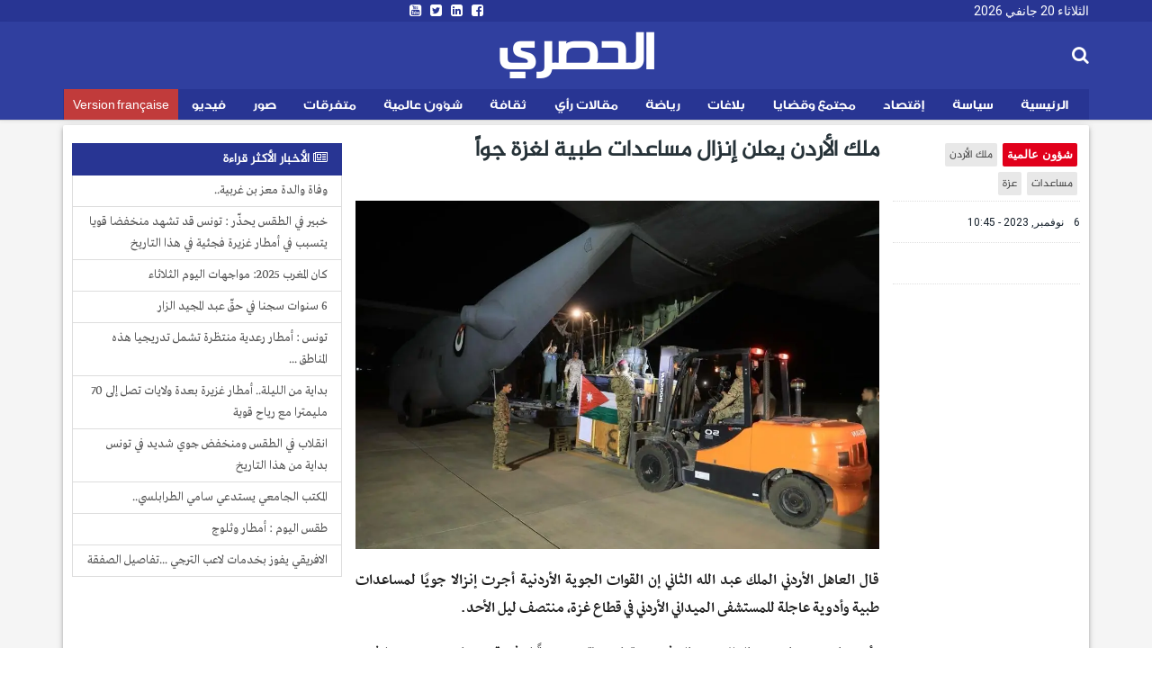

--- FILE ---
content_type: text/html; charset=utf-8
request_url: https://ar.espacemanager.com/%D9%85%D9%84%D9%83-%D8%A7%D9%84%D8%A3%D8%B1%D8%AF%D9%86-%D9%8A%D8%B9%D9%84%D9%86-%D8%A5%D9%86%D8%B2%D8%A7%D9%84-%D9%85%D8%B3%D8%A7%D8%B9%D8%AF%D8%A7%D8%AA-%D8%B7%D8%A8%D9%8A%D8%A9-%D9%84%D8%BA%D8%B2%D8%A9-%D8%AC%D9%88%D8%A7%D9%8B
body_size: 10397
content:
<!DOCTYPE html>
<html lang="ar" dir="rtl">
<head>
<title>ملك الأردن يعلن إنزال مساعدات طبية لغزة جواً</title>
<!--[if IE]><![endif]-->
<meta http-equiv="Content-Type" content="text/html; charset=utf-8" />
<meta property="og:image" content="https://ar.espacemanager.com/sites/default/files/%D9%85%D8%B3%D8%A7%D8%B9%D8%AF%D8%A7%D8%AA%20%D8%A7%D8%B1%D8%AF%D9%86%D9%8A%D8%A9%20%D9%84%D8%BA%D8%B2%D8%A9.webp" />
<link rel="shortcut icon" href="https://ar.espacemanager.com/sites/all/themes/journal/favicon.ico" type="image/vnd.microsoft.icon" />
<meta name="description" content="قال العاهل الأردني الملك عبد الله الثاني إن القوات الجوية الأردنية أجرت إنزالا جويًا لمساعدات طبية وأدوية عاجلة للمستشفى الميداني الأردني في قطاع غزة، منتصف ليل الأحد." />
<meta name="generator" content="Drupal 7 (https://www.drupal.org)" />
<link rel="canonical" href="https://ar.espacemanager.com/%D9%85%D9%84%D9%83-%D8%A7%D9%84%D8%A3%D8%B1%D8%AF%D9%86-%D9%8A%D8%B9%D9%84%D9%86-%D8%A5%D9%86%D8%B2%D8%A7%D9%84-%D9%85%D8%B3%D8%A7%D8%B9%D8%AF%D8%A7%D8%AA-%D8%B7%D8%A8%D9%8A%D8%A9-%D9%84%D8%BA%D8%B2%D8%A9-%D8%AC%D9%88%D8%A7%D9%8B" />
<link rel="shortlink" href="https://ar.espacemanager.com/node/83422" />
<meta property="og:site_name" content="الحصري" />
<meta property="og:type" content="article" />
<meta property="og:title" content="ملك الأردن يعلن إنزال مساعدات طبية لغزة جواً" />
<meta property="og:url" content="https://ar.espacemanager.com/%D9%85%D9%84%D9%83-%D8%A7%D9%84%D8%A3%D8%B1%D8%AF%D9%86-%D9%8A%D8%B9%D9%84%D9%86-%D8%A5%D9%86%D8%B2%D8%A7%D9%84-%D9%85%D8%B3%D8%A7%D8%B9%D8%AF%D8%A7%D8%AA-%D8%B7%D8%A8%D9%8A%D8%A9-%D9%84%D8%BA%D8%B2%D8%A9-%D8%AC%D9%88%D8%A7%D9%8B" />
<meta property="og:description" content="ملك الأردن يعلن إنزال مساعدات طبية لغزة جواً" />
<meta property="og:updated_time" content="قال العاهل الأردني الملك عبد الله الثاني إن القوات الجوية الأردنية أجرت إنزالا جويًا لمساعدات طبية وأدوية عاجلة للمستشفى الميداني الأردني في قطاع غزة، منتصف ليل الأحد." />
<meta name="twitter:card" content="summary" />
<meta name="twitter:url" content="https://ar.espacemanager.com/%D9%85%D9%84%D9%83-%D8%A7%D9%84%D8%A3%D8%B1%D8%AF%D9%86-%D9%8A%D8%B9%D9%84%D9%86-%D8%A5%D9%86%D8%B2%D8%A7%D9%84-%D9%85%D8%B3%D8%A7%D8%B9%D8%AF%D8%A7%D8%AA-%D8%B7%D8%A8%D9%8A%D8%A9-%D9%84%D8%BA%D8%B2%D8%A9-%D8%AC%D9%88%D8%A7%D9%8B" />
<meta name="twitter:title" content="ملك الأردن يعلن إنزال مساعدات طبية لغزة جواً" />
<meta name="twitter:description" content="قال العاهل الأردني الملك عبد الله الثاني إن القوات الجوية الأردنية أجرت إنزالا جويًا لمساعدات طبية وأدوية عاجلة للمستشفى الميداني الأردني في قطاع غزة، منتصف ليل الأحد." />
<meta property="article:published_time" content="2023-11-06T10:45:47+01:00" />
<meta property="article:modified_time" content="2023-11-06T11:02:31+01:00" />
<meta property="fb:app_id" content="534386089917286" />
<meta property="article:publisher" content="https://www.facebook.com/alhasri.tunisie" />
<meta property="og:site_name" content="Al Hasri"/>
<meta property="og:type" content="article"> 
<meta name="viewport" content="width=device-width, initial-scale=1.0">

<style>
@import url("https://ar.espacemanager.com/sites/all/modules/contrib/ckeditor/css/ckeditor.css?t95pzh");
</style>
<link type="text/css" rel="stylesheet" href="https://fonts.googleapis.com/css?family=Roboto" media="all" />
<link type="text/css" rel="stylesheet" href="https://maxcdn.bootstrapcdn.com/font-awesome/4.7.0/css/font-awesome.min.css" media="all" />
<style>
@import url("https://ar.espacemanager.com/sites/all/themes/journal/css/social.css?t95pzh");
@import url("https://ar.espacemanager.com/sites/all/modules/contrib/hide_submit/css/hide_submit.css?t95pzh");
</style>
<link type="text/css" rel="stylesheet" href="https://cdn.rtlcss.com/bootstrap/3.3.7/css/bootstrap.min.css" media="all" />
<link type="text/css" rel="stylesheet" href="https://cdn.jsdelivr.net/npm/@unicorn-fail/drupal-bootstrap-styles@0.0.2/dist/3.3.1/7.x-3.x/drupal-bootstrap.css" media="all" />
<style>
@import url("https://ar.espacemanager.com/sites/all/themes/journal/css/style.css?t95pzh");
</style>
  <!-- HTML5 element support for IE6-8 -->
  <!--[if lt IE 9]>
    <script src="//html5shiv.googlecode.com/svn/trunk/html5.js"></script>
  <![endif]-->
<script type="text/javascript" src="//code.jquery.com/jquery-2.2.4.min.js"></script>
<script type="text/javascript">
<!--//--><![CDATA[//><!--
window.jQuery || document.write("<script src='/sites/all/modules/contrib/jquery_update/replace/jquery/2.2/jquery.min.js'>\x3C/script>")
//--><!]]>
</script>
<script type="text/javascript" src="/misc/jquery-extend-3.4.0.js?v=2.2.4"></script>
<script type="text/javascript" src="/misc/jquery-html-prefilter-3.5.0-backport.js?v=2.2.4"></script>
<script type="text/javascript" src="/misc/jquery.once.js?v=1.2"></script>
<script type="text/javascript">
<!--//--><![CDATA[//><!--
;var googletag=googletag||{};googletag.cmd=googletag.cmd||[];googletag.slots=googletag.slots||{};
//--><!]]>
</script>
<script type="text/javascript" src="https://www.googletagservices.com/tag/js/gpt.js"></script>
<script type="text/javascript" src="/misc/drupal.js?t95pzh"></script>
<script type="text/javascript">
<!--//--><![CDATA[//><!--
jQuery.extend(Drupal.settings, {"basePath":"\/","pathPrefix":"","setHasJsCookie":0,"ajaxPageState":{"theme":"journal","theme_token":"2dC7DRG5zXm3f28uVy0pcJaITJ-ymNDTb8xdTUvPLis","jquery_version":"2.2","js":{"https:\/\/www.google.com\/recaptcha\/api.js?onload=google_recaptcha_onload\u0026render=explicit\u0026hl=ar":1,"\/\/code.jquery.com\/jquery-2.2.4.min.js":1,"misc\/jquery-extend-3.4.0.js":1,"misc\/jquery-html-prefilter-3.5.0-backport.js":1,"misc\/jquery.once.js":1,"https:\/\/www.googletagservices.com\/tag\/js\/gpt.js":1,"misc\/drupal.js":1,"sites\/all\/modules\/contrib\/jquery_update\/replace\/ui\/external\/jquery.cookie.js":1,"sites\/all\/modules\/contrib\/jquery_update\/replace\/jquery.form\/4\/jquery.form.min.js":1,"misc\/ajax.js":1,"https:\/\/cdn.rtlcss.com\/bootstrap\/3.3.7\/js\/bootstrap.min.js":1,"public:\/\/languages\/fr_XDHTVVFXtENf8UqLvZOF2xy4LLTcSg1AGA4mIKJ1NN8.js":1,"misc\/textarea.js":1,"sites\/all\/themes\/bootstrap\/js\/misc\/_progress.js":1,"sites\/all\/modules\/contrib\/ajax_comments\/ajax_comments.js":1,"https:\/\/cdnjs.cloudflare.com\/ajax\/libs\/jquery.lazyloadxt\/1.0.5\/jquery.lazyloadxt.min.js":1,"https:\/\/cdnjs.cloudflare.com\/ajax\/libs\/bootstrap-validator\/0.4.5\/js\/bootstrapvalidator.min.js":1,"sites\/all\/themes\/journal\/js\/custom.js":1,"sites\/all\/themes\/journal\/js\/social.js":1,"sites\/all\/modules\/contrib\/hide_submit\/js\/hide_submit.js":1},"css":{"sites\/all\/modules\/contrib\/ckeditor\/css\/ckeditor.css":1,"https:\/\/fonts.googleapis.com\/css?family=Roboto":1,"https:\/\/maxcdn.bootstrapcdn.com\/font-awesome\/4.7.0\/css\/font-awesome.min.css":1,"sites\/all\/themes\/journal\/css\/social.css":1,"sites\/all\/modules\/contrib\/hide_submit\/css\/hide_submit.css":1,"https:\/\/cdn.rtlcss.com\/bootstrap\/3.3.7\/css\/bootstrap.min.css":1,"https:\/\/cdn.jsdelivr.net\/npm\/@unicorn-fail\/drupal-bootstrap-styles@0.0.2\/dist\/3.3.1\/7.x-3.x\/drupal-bootstrap.css":1,"sites\/all\/themes\/journal\/css\/style.css":1}},"video_filter":{"url":{"ckeditor":"\/video_filter\/dashboard\/ckeditor"},"instructions_url":"\/video_filter\/instructions","modulepath":"sites\/all\/modules\/contrib\/video_filter"},"hide_submit":{"hide_submit_status":true,"hide_submit_method":"disable","hide_submit_css":"hide-submit-disable","hide_submit_abtext":"","hide_submit_atext":"","hide_submit_hide_css":"hide-submit-processing","hide_submit_hide_text":"Processing...","hide_submit_indicator_style":"expand-left","hide_submit_spinner_color":"#000","hide_submit_spinner_lines":12,"hide_submit_hide_fx":1,"hide_submit_reset_time":10000},"urlIsAjaxTrusted":{"\/%D9%85%D9%84%D9%83-%D8%A7%D9%84%D8%A3%D8%B1%D8%AF%D9%86-%D9%8A%D8%B9%D9%84%D9%86-%D8%A5%D9%86%D8%B2%D8%A7%D9%84-%D9%85%D8%B3%D8%A7%D8%B9%D8%AF%D8%A7%D8%AA-%D8%B7%D8%A8%D9%8A%D8%A9-%D9%84%D8%BA%D8%B2%D8%A9-%D8%AC%D9%88%D8%A7%D9%8B":true,"\/system\/ajax":true,"\/comment\/reply\/83422":true},"ajax":{"edit-ajax-comments-reply-form-83422-0-0":{"callback":"ajax_comments_submit_js","wrapper":"ajax-comments-reply-form-83422-0-0","method":"replaceWith","effect":"fade","event":"mousedown","keypress":true,"prevent":"click","url":"\/system\/ajax","submit":{"_triggering_element_name":"op","_triggering_element_value":"\u0627\u062d\u0641\u0638"}}},"bootstrap":{"anchorsFix":1,"anchorsSmoothScrolling":1,"formHasError":1,"popoverEnabled":0,"popoverOptions":{"animation":1,"html":0,"placement":"right","selector":"","trigger":"click","triggerAutoclose":1,"title":"","content":"","delay":0,"container":"body"},"tooltipEnabled":0,"tooltipOptions":{"animation":1,"html":0,"placement":"auto left","selector":"","trigger":"hover focus","delay":0,"container":"body"}}});
//--><!]]>
</script>
<script type="text/javascript">
<!--//--><![CDATA[//><!--
googletag.slots["leaderboard_ar"] = googletag.defineSlot("/99361613/Leaderboard_ar", [1000, 300], "dfp-ad-leaderboard_ar")
  .addService(googletag.pubads());
//--><!]]>
</script>
<script type="text/javascript" src="/sites/all/modules/contrib/jquery_update/replace/ui/external/jquery.cookie.js?v=67fb34f6a866c40d0570"></script>
<script type="text/javascript" src="/sites/all/modules/contrib/jquery_update/replace/jquery.form/4/jquery.form.min.js?v=4.2.1"></script>
<script type="text/javascript">
<!--//--><![CDATA[//><!--
googletag.slots["halfpage"] = googletag.defineSlot("/99361613/halfpage", [300, 600], "dfp-ad-halfpage")
  .addService(googletag.pubads());
//--><!]]>
</script>
<script type="text/javascript">
<!--//--><![CDATA[//><!--
googletag.slots["square"] = googletag.defineSlot("/99361613/Square", [300, 250], "dfp-ad-square")
  .addService(googletag.pubads());
//--><!]]>
</script>
<script type="text/javascript" src="/misc/ajax.js?v=7.91"></script>
<script type="text/javascript" src="https://cdn.rtlcss.com/bootstrap/3.3.7/js/bootstrap.min.js"></script>
<script type="text/javascript">
<!--//--><![CDATA[//><!--
googletag.cmd.push(function() {
  googletag.pubads().enableAsyncRendering();
  googletag.pubads().enableSingleRequest();
  googletag.pubads().collapseEmptyDivs();
});

googletag.enableServices();
//--><!]]>
</script>
<script type="text/javascript" src="/sites/default/files/languages/fr_XDHTVVFXtENf8UqLvZOF2xy4LLTcSg1AGA4mIKJ1NN8.js?t95pzh"></script>
<script type="text/javascript" src="/misc/textarea.js?v=7.91"></script>
<script type="text/javascript" src="/sites/all/themes/bootstrap/js/misc/_progress.js?v=7.91"></script>
<script type="text/javascript" src="/sites/all/modules/contrib/ajax_comments/ajax_comments.js?t95pzh"></script>
<script type="text/javascript">
<!--//--><![CDATA[//><!--
var google_recaptcha_onload = function() {grecaptcha.render("google_recaptcha_comment_node_article_form", {
    "sitekey" : "6Lf1HpcUAAAAAEFOuvvz3Z1IwsYFHa_HGMm7DGaB", 
    "size" : "normal", 
    "theme" : "light"});
  };
//--><!]]>
</script>
<script type="text/javascript" async="async" src="https://cdnjs.cloudflare.com/ajax/libs/jquery.lazyloadxt/1.0.5/jquery.lazyloadxt.min.js"></script>
<script type="text/javascript" async="async" src="https://cdnjs.cloudflare.com/ajax/libs/bootstrap-validator/0.4.5/js/bootstrapvalidator.min.js"></script>
<script type="text/javascript" async="async" src="/sites/all/themes/journal/js/custom.js?t95pzh"></script>
<script type="text/javascript" async="async" src="/sites/all/themes/journal/js/social.js?t95pzh"></script>
<script type="text/javascript" src="/sites/all/modules/contrib/hide_submit/js/hide_submit.js?t95pzh"></script>
<!-- Global site tag (gtag.js) - Google Analytics -->
<script async src="https://www.googletagmanager.com/gtag/js?id=UA-2748545-1"></script>
<script>
  window.dataLayer = window.dataLayer || [];
  function gtag(){dataLayer.push(arguments);}
  gtag('js', new Date());

  gtag('config', 'UA-2748545-1');
</script>

</head>
<body>
    <div id="page" class="full">
      	<header id="header">
      <div class="middle2">
         <div class="row clear">
              <div class="region region-header">
    <section id="block-topheader-topheader" class="block block-topheader clearfix">
        <div class='col-md-4 today'>الثلاثاء 20 جانفي 2026</div><div class='col-md-4 social-top'><ul class="social-m"><li class="first leaf"><a href="https://www.facebook.com/alhasri.tunisie/"><i class="fa fa-facebook-square"></i></a></li>
<li class="leaf"><a href="https://#"><i class="fa fa-linkedin-square"></i></a></li>
<li class="leaf"><a href="https://twitter.com/espacemanager"><i class="fa fa-twitter-square"></i></a></li>
<li class="last leaf"><a href="https://www.youtube.com/channel/UCu6Tu_RlkABQ9kgDq-hVlQw" target="_blank"><i class="fa fa-youtube-square"></i></a></li>
</ul></div></section>  </div>
		
         </div>
      </div>
      <div class="navbar-inner">
         <div class="row clear mainnav">
                        <div class="logo">
				<h1 class="site-name">
					<a href="/">الحصري</a>
				</h1>
				<!--<span>نيوز</span>
				<div class="site-slogan">جرأة مصداقية أخبار حصرية</div>-->
            </div>
              <div class="region region-search">
    <section id="moteur" class="troc-search navbar-collapse collapse">
        <form class="form-search content-search form-search content-search" action="/%D9%85%D9%84%D9%83-%D8%A7%D9%84%D8%A3%D8%B1%D8%AF%D9%86-%D9%8A%D8%B9%D9%84%D9%86-%D8%A5%D9%86%D8%B2%D8%A7%D9%84-%D9%85%D8%B3%D8%A7%D8%B9%D8%AF%D8%A7%D8%AA-%D8%B7%D8%A8%D9%8A%D8%A9-%D9%84%D8%BA%D8%B2%D8%A9-%D8%AC%D9%88%D8%A7%D9%8B" method="post" id="search-block-form" accept-charset="UTF-8"><div><div class="search-box">
   
    <div class="input-append"><input title="Indiquer les termes à rechercher" placeholder="البحث في الأخبار و المقالات" class="form-control form-text" type="text" id="edit-search-block-form--2" name="search_block_form" value="" size="15" maxlength="128" /><span class="icon-magnifier search-icon"><i class="fa fa-search" aria-hidden="true"></i></span></div><div class="form-actions form-wrapper form-group" id="edit-actions--2"><button class="element-invisible btn btn-primary form-submit" type="submit" id="edit-submit" name="op" value="ابحث">ابحث</button>
</div><input type="hidden" name="form_build_id" value="form-u-ZKuGqjLLtQnpt8YtKQPXIzV4JcGXFqe_giTlN9a-c" />
<input type="hidden" name="form_id" value="search_block_form" />
</div>
</div></form></section>  </div>
              <div class="region region-navigation">
    <nav id="menu" class="main-menu">
<ul class="sf-menu"><li class="first leaf"><a href="/" id="home" rel="nofollow" class="accueil"><i class="home"></i>الرئيسية</a></li>
<li class="leaf"><a href="/%D8%B3%D9%8A%D8%A7%D8%B3%D8%A9">سياسة</a></li>
<li class="leaf"><a href="/%D8%A5%D9%82%D8%AA%D8%B5%D8%A7%D8%AF">إقتصاد</a></li>
<li class="leaf"><a href="/%D9%85%D8%AC%D8%AA%D9%85%D8%B9-%D9%88-%D9%82%D8%B6%D8%A7%D9%8A%D8%A7">مجتمع وقضايا</a></li>
<li class="leaf"><a href="/%D8%A8%D9%84%D8%A7%D8%BA%D8%A7%D8%AA">بلاغات</a></li>
<li class="leaf"><a href="/%D8%B1%D9%8A%D8%A7%D8%B6%D8%A9">رياضة</a></li>
<li class="leaf"><a href="/%D9%85%D9%82%D8%A7%D9%84%D8%A7%D8%AA-%D8%B1%D8%A3%D9%8A">مقالات رأي</a></li>
<li class="leaf"><a href="/%D8%AB%D9%82%D8%A7%D9%81%D8%A9">ثقافة</a></li>
<li class="leaf"><a href="/%D8%B4%D8%A4%D9%88%D9%86-%D8%B9%D8%A7%D9%84%D9%85%D9%8A%D8%A9">شؤون عالمية</a></li>
<li class="leaf"><a href="/%D9%85%D8%AA%D9%81%D8%B1%D9%82%D8%A7%D8%AA">متفرقات</a></li>
<li class="leaf"><a href="/%D8%A3%D9%84%D8%A8%D9%88%D9%85-%D8%A7%D9%84%D8%B5%D9%88%D8%B1" class="relief">صور</a></li>
<li class="leaf"><a href="/%D9%81%D9%8A%D8%AF%D9%8A%D9%88">فيديو</a></li>
<li class="last leaf fr"><a href="https://www.espacemanager.com/" target="_blank">Version française</a></li>
</ul></nav>

  </div>
         </div>
      </div>
   </header>
      <div class="row clear">
              <div class="region region-leaderboard">
    <section id="block-dfp-leaderboard-ar" class="block block-dfp clearfix">
        <div id="dfp-ad-leaderboard_ar-wrapper" class="dfp-tag-wrapper">
<div  id="dfp-ad-leaderboard_ar" class="dfp-tag-wrapper">
    <script type="text/javascript">
    googletag.cmd.push(function() {
      googletag.display("dfp-ad-leaderboard_ar");
    });
  </script>
</div>
</div></section>  </div>
               </div>
   <div class="row clear">
            <div class="bannver">
         <div id="dfloatban">
                     </div>
      </div>
            <div class="page-content-articles mdl-shadow mdl-corner">
         <div class="row clearfix page-interne">
                                                    
<div class="article_normal col-lg-9 col-md-9 col-sm-12 col-xs-12 no-padding">
   <article>
            <div class="col-lg-3 col-md-3 col-sm-12 col-xs-12 hidden-xs hidden-sm">

      <ul class="tags">
	<li class="first-tag"><a href="/%D8%B4%D8%A4%D9%88%D9%86-%D8%B9%D8%A7%D9%84%D9%85%D9%8A%D8%A9">شؤون عالمية</a></li>
			  <li><a href="/%D9%85%D9%84%D9%83-%D8%A7%D9%84%D8%A3%D8%B1%D8%AF%D9%86">ملك الأردن</a></li>
			  <li><a href="/%D9%85%D8%B3%D8%A7%D8%B9%D8%AF%D8%A7%D8%AA">مساعدات</a></li>
			  <li><a href="/%D8%B9%D8%B2%D8%A9">عزة</a></li>
	</ul></div>
            <div class="col-lg-9 col-md-9 col-sm-12 col-xs-12">
         <h1 class="tt32">ملك الأردن يعلن إنزال مساعدات طبية لغزة جواً</h1>
      </div>
      <div class="col-lg-3 col-md-3 col-sm-12 col-xs-12 clear">
                  <div class="entry-meta">
            <span class="published"><i class="icon-time first-i"></i> 6 نوفمبر, 2023 - 10:45 </span> 
         </div>
         <div class="meta">
            <div class="social-likes" data-url="https://ar.espacemanager.com/%D9%85%D9%84%D9%83-%D8%A7%D9%84%D8%A3%D8%B1%D8%AF%D9%86-%D9%8A%D8%B9%D9%84%D9%86-%D8%A5%D9%86%D8%B2%D8%A7%D9%84-%D9%85%D8%B3%D8%A7%D8%B9%D8%AF%D8%A7%D8%AA-%D8%B7%D8%A8%D9%8A%D8%A9-%D9%84%D8%BA%D8%B2%D8%A9-%D8%AC%D9%88%D8%A7%D9%8B" data-title="ملك الأردن يعلن إنزال مساعدات طبية لغزة جواً">
				<div class="facebook" title="Share link on Facebook">Facebook</div>
				<div class="twitter" data-via="espacemanager" data-related="EM" title="Share link on Twitter">Twitter</div>
				<div class="plusone" title="Share link on Google+">Google+</div>
            </div>
         </div>
               </div>
      <div class="posts col-lg-9 col-md-9 col-sm-12 col-xs-12">
                                                                                 <center><img class="img-responsive" data-src="/sites/default/files/مساعدات اردنية لغزة.webp" alt="ملك الأردن يعلن إنزال مساعدات طبية لغزة جواً" /></center>
                           <div class="field field-name-body field-type-text-with-summary field-label-hidden"><div class="field-items"><div class="field-item even"><p>قال العاهل الأردني الملك عبد الله الثاني إن القوات الجوية الأردنية أجرت إنزالا جويًا لمساعدات طبية وأدوية عاجلة للمستشفى الميداني الأردني في قطاع غزة، منتصف ليل الأحد.</p>
<p>وأورد الحساب الرسمي للملك عبدالله في منصة إكس (تويتر سابقًا)، في وقت مبكر من صباح الاثنين "تمكن نشامى سلاح الجو في قواتنا المسلحة في منتصف هذه الليلة من إنزال مساعدات طبية ودوائية عاجلة جوًا للمستشفى الميداني الأردني في قطاع غزة".</p>
<p>وأضاف حساب الملك عبد الله "هذا واجبنا لمساعدة الجرحى والمصابين الذين يعانون جراء الحرب على غزة.. سيبقى الأردن السند والداعم والأقرب للأشقاء الفلسطينيين".</p>
<p>وقال مصدر عسكري مسؤول في القيادة العامة للقوات المسلحة الأردنية، إنه ""بتوجيهات ملكية قامت طائرة تابعة لسلاح الجو الملكي هذا اليوم بإنزال مساعدات طبية عاجلة في ساعات الليل بواسطة مظلات للمستشفى الميداني الأردني غزة /76، والذي أوشكت إمداداته على النفاد نظرًا لتأخر إيصال المساعدات إلى قطاع غزة عبر معبر رفح".</p>
<p>وأضاف "تأتي هذه الخطوة استمرارًا لجهود المملكة الأردنية الهاشمية بالوقوف بجانب الأشقاء في ظل الحرب على قطاع غزة، وتؤكد القوات المسلحة أن المستشفى مستمر في عمله رغم ما يعانيه من نقص حاد في الإمدادات ويقوم بدوره الإنساني للتخفيف من معاناة الأهل في القطاع".</p>
<p>*سي ان ان</p>
</div></div></div><div class="view view-frontpage view-id-frontpage view-display-id-block_related view-dom-id-60b3ca63a9b3da6a52cd92a64748433c">
        
  
  
      <div class="view-content">
       <div class="list-group">
  <span class="list-group-item active">
   <i class="fa fa-link" aria-hidden="true"></i> مقالات ذات صلة
  </span>
<a href="/%D9%8A%D9%87%D9%85%D9%91%D9%8F-%D8%A7%D9%84%D8%B7%D9%84%D8%A8%D8%A9-%D8%A7%D9%84%D9%83%D8%B4%D9%81-%D8%B9%D9%86-%D9%85%D9%88%D8%B9%D8%AF-%D8%AA%D9%82%D8%AF%D9%8A%D9%85-%D9%85%D8%B7%D8%A7%D9%84%D8%A8-%D8%A7%D9%84%D9%85%D8%B3%D8%A7%D8%B9%D8%AF%D8%A7%D8%AA-%D8%A7%D9%84%D8%A7%D8%AC%D8%AA%D9%85%D8%A7%D8%B9%D9%8A%D8%A9" class="list-group-item">يهمُّ الطلبة.. الكشف عن موعد تقديم مطالب المساعدات الاجتماعية</a>
<a href="/72-%D8%A3%D9%84%D9%81-%D8%B9%D8%A7%D8%A6%D9%84%D8%A9-%D9%81%D9%8A-%D8%A7%D9%84%D8%B6%D9%81%D8%A9-%D8%A7%D9%84%D8%BA%D8%B1%D8%A8%D9%8A%D8%A9-%D8%A7%D9%84%D9%85%D8%AD%D8%AA%D9%84%D8%A9-%D8%A8%D8%AD%D8%A7%D8%AC%D8%A9-%D9%85%D8%A7%D8%B3%D8%A9-%D9%84%D9%85%D8%B3%D8%A7%D8%B9%D8%AF%D8%A7%D8%AA-%D8%B7%D8%A7%D8%B1%D8%A6%D8%A9" class="list-group-item">72 ألف عائلة في الضفة الغربية المحتلة بحاجة ماسة لمساعدات طارئة</a>
<a href="/%D9%85%D8%AD%D9%83%D9%85%D8%A9-%D8%A7%D9%84%D8%B9%D8%AF%D9%84-%D8%A7%D9%84%D8%AF%D9%88%D9%84%D9%8A%D8%A9-%D8%A5%D8%B3%D8%B1%D8%A7%D8%A6%D9%8A%D9%84-%D9%85%D9%84%D8%B2%D9%85%D8%A9-%D8%A8%D8%AA%D9%84%D8%A8%D9%8A%D8%A9-%D8%A7%D9%84%D8%A7%D8%AD%D8%AA%D9%8A%D8%A7%D8%AC%D8%A7%D8%AA-%D8%A7%D9%84%D8%A3%D8%B3%D8%A7%D8%B3%D9%8A%D8%A9-%D9%81%D9%8A-%D8%BA%D8%B2%D9%91%D8%A9" class="list-group-item">محكمة العدل الدولية: إسرائيل ملزمة بتلبية الاحتياجات الأساسية في غزّة</a>
<a href="/%D9%85%D8%AD%D9%83%D9%85%D8%A9-%D8%A7%D9%84%D8%B9%D8%AF%D9%84-%D8%A7%D9%84%D8%AF%D9%88%D9%84%D9%8A%D8%A9-%D8%AA%D9%8F%D8%B5%D8%AF%D8%B1-%D8%A7%D9%84%D9%8A%D9%88%D9%85-%D8%AD%D9%83%D9%85%D8%A7%D9%8B-%D9%81%D9%8A-%D9%82%D8%A7%D9%86%D9%88%D9%86%D9%8A%D8%A9-%D9%85%D9%86%D8%B9-%D8%A5%D8%AF%D8%AE%D8%A7%D9%84-%D8%A7%D9%84%D9%85%D8%B3%D8%A7%D8%B9%D8%AF%D8%A7%D8%AA-%D9%84%D9%84%D9%82%D8%B7%D8%A7%D8%B9" class="list-group-item">محكمة العدل الدولية تُصدر اليوم حكماً في قانونية منع إدخال المساعدات للقطاع</a>
<a href="/560-%D8%B7%D9%86%D8%A7-%D9%85%D9%86-%D8%A7%D9%84%D9%85%D8%B3%D8%A7%D8%B9%D8%AF%D8%A7%D8%AA-%D8%AA%D8%AF%D8%AE%D9%84-%D8%BA%D8%B2%D8%A9-%D9%8A%D9%88%D9%85%D9%8A%D8%A7" class="list-group-item"> 560 طنا من المساعدات تدخل غزة يوميا</a>
</div>
    </div>
  
  
  
  
  
  
</div>         <div id="comments" class="blog-comment comment-wrapper comment-wrapper-nid-83422">
<h3 class="text-success">التعليقات</h3>

<ul class="comments">
<div class="ajax-comment-wrapper ajax-comment-dummy-comment" style="display:none"><div class="form-item form-type-item form-group"></div></div></ul>
    <section id="comment-form-wrapper" class="well">
      <h2 class="title">علِّق</h2>
      <form class="comment-form ajax-comments-reply-form-83422-0-0 ajax-comments-form-add" id="ajax-comments-reply-form-83422-0-0" action="/comment/reply/83422" method="post" accept-charset="UTF-8"><div><div class="form-item form-item-name form-type-textfield form-group"> <label class="control-label" for="edit-name">اسمك</label>
<input class="form-control form-text" type="text" id="edit-name" name="name" value="" size="30" maxlength="60" /></div><div class="form-item form-item-subject form-type-textfield form-group"> <label class="control-label" for="edit-subject">الموضوع</label>
<input class="form-control form-text" type="text" id="edit-subject" name="subject" value="" size="60" maxlength="64" /></div><div class="field-type-text-long field-name-comment-body field-widget-text-textarea form-wrapper form-group" id="edit-comment-body"><div id="comment-body-add-more-wrapper"><div class="form-item form-item-comment-body-und-0-value form-type-textarea form-group"> <label class="control-label" for="edit-comment-body-und-0-value">التعليق <span class="form-required" title="Ce champ est obligatoire.">*</span></label>
<div class="form-textarea-wrapper resizable"><textarea class="text-full form-control form-textarea required" id="edit-comment-body-und-0-value" name="comment_body[und][0][value]" cols="60" rows="5"></textarea></div></div></div></div><input type="hidden" name="form_build_id" value="form-BJwXccMhnvWKuTVBXA8G9RJNSnEnZNXXAVkuoIDUwm8" />
<input type="hidden" name="form_id" value="comment_node_article_form" />
<div class="form-actions form-wrapper form-group" id="edit-actions"><div id="google_recaptcha_comment_node_article_form"></div><button type="submit" id="edit-ajax-comments-reply-form-83422-0-0" name="op" value="احفظ" class="btn btn-success form-submit icon-before"><span class="icon glyphicon glyphicon-ok" aria-hidden="true"></span>
 احفظ</button>
</div></div></form>    </section> <!-- /#comment-form-wrapper -->
  </div>      </div>
   </article>
</div>

            <div class="col-lg-3 col-md-3 col-sm-12 col-xs-12 sidebar">
		  <div class="region region-halfpage">
    <section id="block-dfp-halfpage" class="block block-dfp clearfix">
        <div id="dfp-ad-halfpage-wrapper" class="dfp-tag-wrapper">
<div  id="dfp-ad-halfpage" class="dfp-tag-wrapper">
    <script type="text/javascript">
    googletag.cmd.push(function() {
      googletag.display("dfp-ad-halfpage");
    });
  </script>
</div>
</div></section>  </div>
		  <div class="region region-most">
    <section id="block-views-popular-populaires" class="block block-views clearfix">
        <div class="view view-popular view-id-popular view-display-id-populaires view-dom-id-42ab651d547e67f3680804d597ee3506">
        
  
  
      <div class="view-content">
      <div class="list-group">
	<span class="list-group-item active">
		<i class="fa fa-newspaper-o" aria-hidden="true"></i> الأخبار الأكثر قراءة
	</span>
			<a href="/%D9%88%D9%81%D8%A7%D8%A9-%D9%88%D8%A7%D9%84%D8%AF%D8%A9-%D9%85%D8%B9%D8%B2-%D8%A8%D9%86-%D8%BA%D8%B1%D8%A8%D9%8A%D8%A9" class="list-group-item">وفاة والدة معز بن غربية..</a>
			<a href="/%D8%AE%D8%A8%D9%8A%D8%B1-%D9%81%D9%8A-%D8%A7%D9%84%D8%B7%D9%82%D8%B3-%D9%8A%D8%AD%D8%B0%D9%91%D8%B1-%D8%AA%D9%88%D9%86%D8%B3-%D9%82%D8%AF-%D8%AA%D8%B4%D9%87%D8%AF-%D9%85%D9%86%D8%AE%D9%81%D8%B6%D8%A7-%D9%82%D9%88%D9%8A%D8%A7-%D9%8A%D8%AA%D8%B3%D8%A8%D8%A8-%D9%81%D9%8A-%D8%A3%D9%85%D8%B7%D8%A7%D8%B1-%D8%BA%D8%B2%D9%8A%D8%B1%D8%A9-%D9%81%D8%AC%D8%A6%D9%8A%D8%A9-%D9%81%D9%8A-%D9%87%D8%B0%D8%A7-%D8%A7%D9%84%D8%AA%D8%A7%D8%B1%D9%8A%D8%AE" class="list-group-item">خبير في الطقس يحذّر : تونس قد تشهد منخفضا قويا يتسبب في أمطار غزيرة فجئية في هذا التاريخ</a>
			<a href="/%D9%83%D8%A7%D9%86-%D8%A7%D9%84%D9%85%D8%BA%D8%B1%D8%A8-2025-%D9%85%D9%88%D8%A7%D8%AC%D9%87%D8%A7%D8%AA-%D8%A7%D9%84%D9%8A%D9%88%D9%85-%D8%A7%D9%84%D8%AB%D9%84%D8%A7%D8%AB%D8%A7%D8%A1" class="list-group-item">كان المغرب 2025: مواجهات اليوم الثلاثاء</a>
			<a href="/6-%D8%B3%D9%86%D9%88%D8%A7%D8%AA-%D8%B3%D8%AC%D9%86%D8%A7-%D9%81%D9%8A-%D8%AD%D9%82%D9%91-%D8%B9%D8%A8%D8%AF-%D8%A7%D9%84%D9%85%D8%AC%D9%8A%D8%AF-%D8%A7%D9%84%D8%B2%D8%A7%D8%B1" class="list-group-item">6 سنوات سجنا في حقّ عبد المجيد الزار</a>
			<a href="/%D8%AA%D9%88%D9%86%D8%B3-%D8%A3%D9%85%D8%B7%D8%A7%D8%B1-%D8%B1%D8%B9%D8%AF%D9%8A%D8%A9-%D9%85%D9%86%D8%AA%D8%B8%D8%B1%D8%A9-%D8%AA%D8%B4%D9%85%D9%84-%D8%AA%D8%AF%D8%B1%D9%8A%D8%AC%D9%8A%D8%A7-%D9%87%D8%B0%D9%87-%D8%A7%D9%84%D9%85%D9%86%D8%A7%D8%B7%D9%82" class="list-group-item">تونس : أمطار رعدية منتظرة  تشمل تدريجيا هذه المناطق ...</a>
			<a href="/%D8%A8%D8%AF%D8%A7%D9%8A%D8%A9-%D9%85%D9%86-%D8%A7%D9%84%D9%84%D9%8A%D9%84%D8%A9-%D8%A3%D9%85%D8%B7%D8%A7%D8%B1-%D8%BA%D8%B2%D9%8A%D8%B1%D8%A9-%D8%A8%D8%B9%D8%AF%D8%A9-%D9%88%D9%84%D8%A7%D9%8A%D8%A7%D8%AA-%D8%AA%D8%B5%D9%84-%D8%A5%D9%84%D9%89-70-%D9%85%D9%84%D9%8A%D9%85%D8%AA%D8%B1%D8%A7-%D9%85%D8%B9-%D8%B1%D9%8A%D8%A7%D8%AD-%D9%82%D9%88%D9%8A%D8%A9" class="list-group-item"> بداية من الليلة.. أمطار غزيرة بعدة ولايات تصل إلى 70 مليمترا مع رياح قوية</a>
			<a href="/%D8%A7%D9%86%D9%82%D9%84%D8%A7%D8%A8-%D9%81%D9%8A-%D8%A7%D9%84%D8%B7%D9%82%D8%B3-%D9%88%D9%85%D9%86%D8%AE%D9%81%D8%B6-%D8%AC%D9%88%D9%8A-%D8%B4%D8%AF%D9%8A%D8%AF-%D9%81%D9%8A-%D8%AA%D9%88%D9%86%D8%B3-%D8%A8%D8%AF%D8%A7%D9%8A%D8%A9-%D9%85%D9%86-%D9%87%D8%B0%D8%A7-%D8%A7%D9%84%D8%AA%D8%A7%D8%B1%D9%8A%D8%AE" class="list-group-item">انقلاب في الطقس ومنخفض جوي شديد في تونس بداية من هذا التاريخ</a>
			<a href="/%D8%A7%D9%84%D9%85%D9%83%D8%AA%D8%A8-%D8%A7%D9%84%D8%AC%D8%A7%D9%85%D8%B9%D9%8A-%D9%8A%D8%B3%D8%AA%D8%AF%D8%B9%D9%8A-%D8%B3%D8%A7%D9%85%D9%8A-%D8%A7%D9%84%D8%B7%D8%B1%D8%A7%D8%A8%D9%84%D8%B3%D9%8A" class="list-group-item">المكتب الجامعي يستدعي سامي الطرابلسي..</a>
			<a href="/%D8%B7%D9%82%D8%B3-%D8%A7%D9%84%D9%8A%D9%88%D9%85-%D8%A3%D9%85%D8%B7%D8%A7%D8%B1-%D9%88%D8%AB%D9%84%D9%88%D8%AC" class="list-group-item">طقس اليوم : أمطار وثلوج </a>
			<a href="/%D8%A7%D9%84%D8%A7%D9%81%D8%B1%D9%8A%D9%82%D9%8A-%D9%8A%D9%81%D9%88%D8%B2-%D8%A8%D8%AE%D8%AF%D9%85%D8%A7%D8%AA-%D9%84%D8%A7%D8%B9%D8%A8-%D8%A7%D9%84%D8%AA%D8%B1%D8%AC%D9%8A-%D8%AA%D9%81%D8%A7%D8%B5%D9%8A%D9%84-%D8%A7%D9%84%D8%B5%D9%81%D9%82%D8%A9" class="list-group-item">الافريقي يفوز بخدمات لاعب الترجي ...تفاصيل الصفقة</a>
	</div>    </div>
  
  
  
  
  
  
</div></section>  </div>
		  <div class="region region-pave">
    <section id="block-dfp-square" class="block block-dfp clearfix">
        <div id="dfp-ad-square-wrapper" class="dfp-tag-wrapper">
<div  id="dfp-ad-square" class="dfp-tag-wrapper">
    <script type="text/javascript">
    googletag.cmd.push(function() {
      googletag.display("dfp-ad-square");
    });
  </script>
</div>
</div></section>  </div>
            </div>
         </div>
      </div>
   </div>
   <footer id="footer">
      <div class="footer-middle">
         <div class="row clearfix">
              <div class="region region-footer">
    <section class="col-lg-2 block-menu-menu-hasri">
      <h4>الحصري</h4>
      <ul><li class="first leaf"><a href="/%D9%85%D9%86-%D9%86%D8%AD%D9%86-%D8%9F">من نحن ؟</a></li>
<li class="last leaf"><a href="/kitmedia">إعلانات</a></li>
</ul></section>
<section class="col-lg-10 block-menu-menu-nos-rubriques">
      <h4>أقسام الموقع</h4>
      <ul class="nos-rubriques"><li class="first leaf"><a href="/%D8%A5%D9%82%D8%AA%D8%B5%D8%A7%D8%AF">إقتصاد</a></li>
<li class="leaf"><a href="/%D8%AB%D9%82%D8%A7%D9%81%D8%A9">ثقافة</a></li>
<li class="leaf"><a href="/%D8%B1%D9%8A%D8%A7%D8%B6%D8%A9">رياضة</a></li>
<li class="leaf"><a href="/%D8%B3%D9%8A%D8%A7%D8%B3%D8%A9">سياسة</a></li>
<li class="leaf"><a href="/%D8%B4%D8%A4%D9%88%D9%86-%D8%B9%D8%A7%D9%84%D9%85%D9%8A%D8%A9">شؤون عالمية</a></li>
<li class="leaf"><a href="/%D9%85%D8%AA%D9%81%D8%B1%D9%82%D8%A7%D8%AA">متفرقات</a></li>
<li class="leaf"><a href="/%D9%85%D8%AC%D8%AA%D9%85%D8%B9-%D9%88-%D9%82%D8%B6%D8%A7%D9%8A%D8%A7">مجتمع و قضايا</a></li>
<li class="last leaf"><a href="/%D9%85%D9%82%D8%A7%D9%84%D8%A7%D8%AA-%D8%B1%D8%A3%D9%8A">مقالات رأي</a></li>
</ul></section>
  </div>
         </div>
      </div>
      <div class="footer-last">
         <div class="row clearfix">
              <div class="region region-copyright">
    <section id="block-copyright-copyright" class="block block-copyright clearfix">
        © 2011- 2026 الحصري تصدر عن شركة الصحافة والاتصال والنشر المقر : 62 عمارة نسمة ، 2036 سكرة ، تونس  <span style="float:left; direction: ltr;">F5´it with <i class="glyphicon glyphicon-heart"></i></span></section>  </div>
         </div>
      </div>
   </footer>
</div>
  <script type="text/javascript" defer="defer" src="https://www.google.com/recaptcha/api.js?onload=google_recaptcha_onload&amp;render=explicit&amp;hl=ar"></script>
</body>
</html>


--- FILE ---
content_type: text/html; charset=utf-8
request_url: https://www.google.com/recaptcha/api2/anchor?ar=1&k=6Lf1HpcUAAAAAEFOuvvz3Z1IwsYFHa_HGMm7DGaB&co=aHR0cHM6Ly9hci5lc3BhY2VtYW5hZ2VyLmNvbTo0NDM.&hl=ar&v=PoyoqOPhxBO7pBk68S4YbpHZ&theme=light&size=normal&anchor-ms=20000&execute-ms=30000&cb=qn2mkbf7i6ek
body_size: 49773
content:
<!DOCTYPE HTML><html dir="rtl" lang="ar"><head><meta http-equiv="Content-Type" content="text/html; charset=UTF-8">
<meta http-equiv="X-UA-Compatible" content="IE=edge">
<title>reCAPTCHA</title>
<style type="text/css">
/* cyrillic-ext */
@font-face {
  font-family: 'Roboto';
  font-style: normal;
  font-weight: 400;
  font-stretch: 100%;
  src: url(//fonts.gstatic.com/s/roboto/v48/KFO7CnqEu92Fr1ME7kSn66aGLdTylUAMa3GUBHMdazTgWw.woff2) format('woff2');
  unicode-range: U+0460-052F, U+1C80-1C8A, U+20B4, U+2DE0-2DFF, U+A640-A69F, U+FE2E-FE2F;
}
/* cyrillic */
@font-face {
  font-family: 'Roboto';
  font-style: normal;
  font-weight: 400;
  font-stretch: 100%;
  src: url(//fonts.gstatic.com/s/roboto/v48/KFO7CnqEu92Fr1ME7kSn66aGLdTylUAMa3iUBHMdazTgWw.woff2) format('woff2');
  unicode-range: U+0301, U+0400-045F, U+0490-0491, U+04B0-04B1, U+2116;
}
/* greek-ext */
@font-face {
  font-family: 'Roboto';
  font-style: normal;
  font-weight: 400;
  font-stretch: 100%;
  src: url(//fonts.gstatic.com/s/roboto/v48/KFO7CnqEu92Fr1ME7kSn66aGLdTylUAMa3CUBHMdazTgWw.woff2) format('woff2');
  unicode-range: U+1F00-1FFF;
}
/* greek */
@font-face {
  font-family: 'Roboto';
  font-style: normal;
  font-weight: 400;
  font-stretch: 100%;
  src: url(//fonts.gstatic.com/s/roboto/v48/KFO7CnqEu92Fr1ME7kSn66aGLdTylUAMa3-UBHMdazTgWw.woff2) format('woff2');
  unicode-range: U+0370-0377, U+037A-037F, U+0384-038A, U+038C, U+038E-03A1, U+03A3-03FF;
}
/* math */
@font-face {
  font-family: 'Roboto';
  font-style: normal;
  font-weight: 400;
  font-stretch: 100%;
  src: url(//fonts.gstatic.com/s/roboto/v48/KFO7CnqEu92Fr1ME7kSn66aGLdTylUAMawCUBHMdazTgWw.woff2) format('woff2');
  unicode-range: U+0302-0303, U+0305, U+0307-0308, U+0310, U+0312, U+0315, U+031A, U+0326-0327, U+032C, U+032F-0330, U+0332-0333, U+0338, U+033A, U+0346, U+034D, U+0391-03A1, U+03A3-03A9, U+03B1-03C9, U+03D1, U+03D5-03D6, U+03F0-03F1, U+03F4-03F5, U+2016-2017, U+2034-2038, U+203C, U+2040, U+2043, U+2047, U+2050, U+2057, U+205F, U+2070-2071, U+2074-208E, U+2090-209C, U+20D0-20DC, U+20E1, U+20E5-20EF, U+2100-2112, U+2114-2115, U+2117-2121, U+2123-214F, U+2190, U+2192, U+2194-21AE, U+21B0-21E5, U+21F1-21F2, U+21F4-2211, U+2213-2214, U+2216-22FF, U+2308-230B, U+2310, U+2319, U+231C-2321, U+2336-237A, U+237C, U+2395, U+239B-23B7, U+23D0, U+23DC-23E1, U+2474-2475, U+25AF, U+25B3, U+25B7, U+25BD, U+25C1, U+25CA, U+25CC, U+25FB, U+266D-266F, U+27C0-27FF, U+2900-2AFF, U+2B0E-2B11, U+2B30-2B4C, U+2BFE, U+3030, U+FF5B, U+FF5D, U+1D400-1D7FF, U+1EE00-1EEFF;
}
/* symbols */
@font-face {
  font-family: 'Roboto';
  font-style: normal;
  font-weight: 400;
  font-stretch: 100%;
  src: url(//fonts.gstatic.com/s/roboto/v48/KFO7CnqEu92Fr1ME7kSn66aGLdTylUAMaxKUBHMdazTgWw.woff2) format('woff2');
  unicode-range: U+0001-000C, U+000E-001F, U+007F-009F, U+20DD-20E0, U+20E2-20E4, U+2150-218F, U+2190, U+2192, U+2194-2199, U+21AF, U+21E6-21F0, U+21F3, U+2218-2219, U+2299, U+22C4-22C6, U+2300-243F, U+2440-244A, U+2460-24FF, U+25A0-27BF, U+2800-28FF, U+2921-2922, U+2981, U+29BF, U+29EB, U+2B00-2BFF, U+4DC0-4DFF, U+FFF9-FFFB, U+10140-1018E, U+10190-1019C, U+101A0, U+101D0-101FD, U+102E0-102FB, U+10E60-10E7E, U+1D2C0-1D2D3, U+1D2E0-1D37F, U+1F000-1F0FF, U+1F100-1F1AD, U+1F1E6-1F1FF, U+1F30D-1F30F, U+1F315, U+1F31C, U+1F31E, U+1F320-1F32C, U+1F336, U+1F378, U+1F37D, U+1F382, U+1F393-1F39F, U+1F3A7-1F3A8, U+1F3AC-1F3AF, U+1F3C2, U+1F3C4-1F3C6, U+1F3CA-1F3CE, U+1F3D4-1F3E0, U+1F3ED, U+1F3F1-1F3F3, U+1F3F5-1F3F7, U+1F408, U+1F415, U+1F41F, U+1F426, U+1F43F, U+1F441-1F442, U+1F444, U+1F446-1F449, U+1F44C-1F44E, U+1F453, U+1F46A, U+1F47D, U+1F4A3, U+1F4B0, U+1F4B3, U+1F4B9, U+1F4BB, U+1F4BF, U+1F4C8-1F4CB, U+1F4D6, U+1F4DA, U+1F4DF, U+1F4E3-1F4E6, U+1F4EA-1F4ED, U+1F4F7, U+1F4F9-1F4FB, U+1F4FD-1F4FE, U+1F503, U+1F507-1F50B, U+1F50D, U+1F512-1F513, U+1F53E-1F54A, U+1F54F-1F5FA, U+1F610, U+1F650-1F67F, U+1F687, U+1F68D, U+1F691, U+1F694, U+1F698, U+1F6AD, U+1F6B2, U+1F6B9-1F6BA, U+1F6BC, U+1F6C6-1F6CF, U+1F6D3-1F6D7, U+1F6E0-1F6EA, U+1F6F0-1F6F3, U+1F6F7-1F6FC, U+1F700-1F7FF, U+1F800-1F80B, U+1F810-1F847, U+1F850-1F859, U+1F860-1F887, U+1F890-1F8AD, U+1F8B0-1F8BB, U+1F8C0-1F8C1, U+1F900-1F90B, U+1F93B, U+1F946, U+1F984, U+1F996, U+1F9E9, U+1FA00-1FA6F, U+1FA70-1FA7C, U+1FA80-1FA89, U+1FA8F-1FAC6, U+1FACE-1FADC, U+1FADF-1FAE9, U+1FAF0-1FAF8, U+1FB00-1FBFF;
}
/* vietnamese */
@font-face {
  font-family: 'Roboto';
  font-style: normal;
  font-weight: 400;
  font-stretch: 100%;
  src: url(//fonts.gstatic.com/s/roboto/v48/KFO7CnqEu92Fr1ME7kSn66aGLdTylUAMa3OUBHMdazTgWw.woff2) format('woff2');
  unicode-range: U+0102-0103, U+0110-0111, U+0128-0129, U+0168-0169, U+01A0-01A1, U+01AF-01B0, U+0300-0301, U+0303-0304, U+0308-0309, U+0323, U+0329, U+1EA0-1EF9, U+20AB;
}
/* latin-ext */
@font-face {
  font-family: 'Roboto';
  font-style: normal;
  font-weight: 400;
  font-stretch: 100%;
  src: url(//fonts.gstatic.com/s/roboto/v48/KFO7CnqEu92Fr1ME7kSn66aGLdTylUAMa3KUBHMdazTgWw.woff2) format('woff2');
  unicode-range: U+0100-02BA, U+02BD-02C5, U+02C7-02CC, U+02CE-02D7, U+02DD-02FF, U+0304, U+0308, U+0329, U+1D00-1DBF, U+1E00-1E9F, U+1EF2-1EFF, U+2020, U+20A0-20AB, U+20AD-20C0, U+2113, U+2C60-2C7F, U+A720-A7FF;
}
/* latin */
@font-face {
  font-family: 'Roboto';
  font-style: normal;
  font-weight: 400;
  font-stretch: 100%;
  src: url(//fonts.gstatic.com/s/roboto/v48/KFO7CnqEu92Fr1ME7kSn66aGLdTylUAMa3yUBHMdazQ.woff2) format('woff2');
  unicode-range: U+0000-00FF, U+0131, U+0152-0153, U+02BB-02BC, U+02C6, U+02DA, U+02DC, U+0304, U+0308, U+0329, U+2000-206F, U+20AC, U+2122, U+2191, U+2193, U+2212, U+2215, U+FEFF, U+FFFD;
}
/* cyrillic-ext */
@font-face {
  font-family: 'Roboto';
  font-style: normal;
  font-weight: 500;
  font-stretch: 100%;
  src: url(//fonts.gstatic.com/s/roboto/v48/KFO7CnqEu92Fr1ME7kSn66aGLdTylUAMa3GUBHMdazTgWw.woff2) format('woff2');
  unicode-range: U+0460-052F, U+1C80-1C8A, U+20B4, U+2DE0-2DFF, U+A640-A69F, U+FE2E-FE2F;
}
/* cyrillic */
@font-face {
  font-family: 'Roboto';
  font-style: normal;
  font-weight: 500;
  font-stretch: 100%;
  src: url(//fonts.gstatic.com/s/roboto/v48/KFO7CnqEu92Fr1ME7kSn66aGLdTylUAMa3iUBHMdazTgWw.woff2) format('woff2');
  unicode-range: U+0301, U+0400-045F, U+0490-0491, U+04B0-04B1, U+2116;
}
/* greek-ext */
@font-face {
  font-family: 'Roboto';
  font-style: normal;
  font-weight: 500;
  font-stretch: 100%;
  src: url(//fonts.gstatic.com/s/roboto/v48/KFO7CnqEu92Fr1ME7kSn66aGLdTylUAMa3CUBHMdazTgWw.woff2) format('woff2');
  unicode-range: U+1F00-1FFF;
}
/* greek */
@font-face {
  font-family: 'Roboto';
  font-style: normal;
  font-weight: 500;
  font-stretch: 100%;
  src: url(//fonts.gstatic.com/s/roboto/v48/KFO7CnqEu92Fr1ME7kSn66aGLdTylUAMa3-UBHMdazTgWw.woff2) format('woff2');
  unicode-range: U+0370-0377, U+037A-037F, U+0384-038A, U+038C, U+038E-03A1, U+03A3-03FF;
}
/* math */
@font-face {
  font-family: 'Roboto';
  font-style: normal;
  font-weight: 500;
  font-stretch: 100%;
  src: url(//fonts.gstatic.com/s/roboto/v48/KFO7CnqEu92Fr1ME7kSn66aGLdTylUAMawCUBHMdazTgWw.woff2) format('woff2');
  unicode-range: U+0302-0303, U+0305, U+0307-0308, U+0310, U+0312, U+0315, U+031A, U+0326-0327, U+032C, U+032F-0330, U+0332-0333, U+0338, U+033A, U+0346, U+034D, U+0391-03A1, U+03A3-03A9, U+03B1-03C9, U+03D1, U+03D5-03D6, U+03F0-03F1, U+03F4-03F5, U+2016-2017, U+2034-2038, U+203C, U+2040, U+2043, U+2047, U+2050, U+2057, U+205F, U+2070-2071, U+2074-208E, U+2090-209C, U+20D0-20DC, U+20E1, U+20E5-20EF, U+2100-2112, U+2114-2115, U+2117-2121, U+2123-214F, U+2190, U+2192, U+2194-21AE, U+21B0-21E5, U+21F1-21F2, U+21F4-2211, U+2213-2214, U+2216-22FF, U+2308-230B, U+2310, U+2319, U+231C-2321, U+2336-237A, U+237C, U+2395, U+239B-23B7, U+23D0, U+23DC-23E1, U+2474-2475, U+25AF, U+25B3, U+25B7, U+25BD, U+25C1, U+25CA, U+25CC, U+25FB, U+266D-266F, U+27C0-27FF, U+2900-2AFF, U+2B0E-2B11, U+2B30-2B4C, U+2BFE, U+3030, U+FF5B, U+FF5D, U+1D400-1D7FF, U+1EE00-1EEFF;
}
/* symbols */
@font-face {
  font-family: 'Roboto';
  font-style: normal;
  font-weight: 500;
  font-stretch: 100%;
  src: url(//fonts.gstatic.com/s/roboto/v48/KFO7CnqEu92Fr1ME7kSn66aGLdTylUAMaxKUBHMdazTgWw.woff2) format('woff2');
  unicode-range: U+0001-000C, U+000E-001F, U+007F-009F, U+20DD-20E0, U+20E2-20E4, U+2150-218F, U+2190, U+2192, U+2194-2199, U+21AF, U+21E6-21F0, U+21F3, U+2218-2219, U+2299, U+22C4-22C6, U+2300-243F, U+2440-244A, U+2460-24FF, U+25A0-27BF, U+2800-28FF, U+2921-2922, U+2981, U+29BF, U+29EB, U+2B00-2BFF, U+4DC0-4DFF, U+FFF9-FFFB, U+10140-1018E, U+10190-1019C, U+101A0, U+101D0-101FD, U+102E0-102FB, U+10E60-10E7E, U+1D2C0-1D2D3, U+1D2E0-1D37F, U+1F000-1F0FF, U+1F100-1F1AD, U+1F1E6-1F1FF, U+1F30D-1F30F, U+1F315, U+1F31C, U+1F31E, U+1F320-1F32C, U+1F336, U+1F378, U+1F37D, U+1F382, U+1F393-1F39F, U+1F3A7-1F3A8, U+1F3AC-1F3AF, U+1F3C2, U+1F3C4-1F3C6, U+1F3CA-1F3CE, U+1F3D4-1F3E0, U+1F3ED, U+1F3F1-1F3F3, U+1F3F5-1F3F7, U+1F408, U+1F415, U+1F41F, U+1F426, U+1F43F, U+1F441-1F442, U+1F444, U+1F446-1F449, U+1F44C-1F44E, U+1F453, U+1F46A, U+1F47D, U+1F4A3, U+1F4B0, U+1F4B3, U+1F4B9, U+1F4BB, U+1F4BF, U+1F4C8-1F4CB, U+1F4D6, U+1F4DA, U+1F4DF, U+1F4E3-1F4E6, U+1F4EA-1F4ED, U+1F4F7, U+1F4F9-1F4FB, U+1F4FD-1F4FE, U+1F503, U+1F507-1F50B, U+1F50D, U+1F512-1F513, U+1F53E-1F54A, U+1F54F-1F5FA, U+1F610, U+1F650-1F67F, U+1F687, U+1F68D, U+1F691, U+1F694, U+1F698, U+1F6AD, U+1F6B2, U+1F6B9-1F6BA, U+1F6BC, U+1F6C6-1F6CF, U+1F6D3-1F6D7, U+1F6E0-1F6EA, U+1F6F0-1F6F3, U+1F6F7-1F6FC, U+1F700-1F7FF, U+1F800-1F80B, U+1F810-1F847, U+1F850-1F859, U+1F860-1F887, U+1F890-1F8AD, U+1F8B0-1F8BB, U+1F8C0-1F8C1, U+1F900-1F90B, U+1F93B, U+1F946, U+1F984, U+1F996, U+1F9E9, U+1FA00-1FA6F, U+1FA70-1FA7C, U+1FA80-1FA89, U+1FA8F-1FAC6, U+1FACE-1FADC, U+1FADF-1FAE9, U+1FAF0-1FAF8, U+1FB00-1FBFF;
}
/* vietnamese */
@font-face {
  font-family: 'Roboto';
  font-style: normal;
  font-weight: 500;
  font-stretch: 100%;
  src: url(//fonts.gstatic.com/s/roboto/v48/KFO7CnqEu92Fr1ME7kSn66aGLdTylUAMa3OUBHMdazTgWw.woff2) format('woff2');
  unicode-range: U+0102-0103, U+0110-0111, U+0128-0129, U+0168-0169, U+01A0-01A1, U+01AF-01B0, U+0300-0301, U+0303-0304, U+0308-0309, U+0323, U+0329, U+1EA0-1EF9, U+20AB;
}
/* latin-ext */
@font-face {
  font-family: 'Roboto';
  font-style: normal;
  font-weight: 500;
  font-stretch: 100%;
  src: url(//fonts.gstatic.com/s/roboto/v48/KFO7CnqEu92Fr1ME7kSn66aGLdTylUAMa3KUBHMdazTgWw.woff2) format('woff2');
  unicode-range: U+0100-02BA, U+02BD-02C5, U+02C7-02CC, U+02CE-02D7, U+02DD-02FF, U+0304, U+0308, U+0329, U+1D00-1DBF, U+1E00-1E9F, U+1EF2-1EFF, U+2020, U+20A0-20AB, U+20AD-20C0, U+2113, U+2C60-2C7F, U+A720-A7FF;
}
/* latin */
@font-face {
  font-family: 'Roboto';
  font-style: normal;
  font-weight: 500;
  font-stretch: 100%;
  src: url(//fonts.gstatic.com/s/roboto/v48/KFO7CnqEu92Fr1ME7kSn66aGLdTylUAMa3yUBHMdazQ.woff2) format('woff2');
  unicode-range: U+0000-00FF, U+0131, U+0152-0153, U+02BB-02BC, U+02C6, U+02DA, U+02DC, U+0304, U+0308, U+0329, U+2000-206F, U+20AC, U+2122, U+2191, U+2193, U+2212, U+2215, U+FEFF, U+FFFD;
}
/* cyrillic-ext */
@font-face {
  font-family: 'Roboto';
  font-style: normal;
  font-weight: 900;
  font-stretch: 100%;
  src: url(//fonts.gstatic.com/s/roboto/v48/KFO7CnqEu92Fr1ME7kSn66aGLdTylUAMa3GUBHMdazTgWw.woff2) format('woff2');
  unicode-range: U+0460-052F, U+1C80-1C8A, U+20B4, U+2DE0-2DFF, U+A640-A69F, U+FE2E-FE2F;
}
/* cyrillic */
@font-face {
  font-family: 'Roboto';
  font-style: normal;
  font-weight: 900;
  font-stretch: 100%;
  src: url(//fonts.gstatic.com/s/roboto/v48/KFO7CnqEu92Fr1ME7kSn66aGLdTylUAMa3iUBHMdazTgWw.woff2) format('woff2');
  unicode-range: U+0301, U+0400-045F, U+0490-0491, U+04B0-04B1, U+2116;
}
/* greek-ext */
@font-face {
  font-family: 'Roboto';
  font-style: normal;
  font-weight: 900;
  font-stretch: 100%;
  src: url(//fonts.gstatic.com/s/roboto/v48/KFO7CnqEu92Fr1ME7kSn66aGLdTylUAMa3CUBHMdazTgWw.woff2) format('woff2');
  unicode-range: U+1F00-1FFF;
}
/* greek */
@font-face {
  font-family: 'Roboto';
  font-style: normal;
  font-weight: 900;
  font-stretch: 100%;
  src: url(//fonts.gstatic.com/s/roboto/v48/KFO7CnqEu92Fr1ME7kSn66aGLdTylUAMa3-UBHMdazTgWw.woff2) format('woff2');
  unicode-range: U+0370-0377, U+037A-037F, U+0384-038A, U+038C, U+038E-03A1, U+03A3-03FF;
}
/* math */
@font-face {
  font-family: 'Roboto';
  font-style: normal;
  font-weight: 900;
  font-stretch: 100%;
  src: url(//fonts.gstatic.com/s/roboto/v48/KFO7CnqEu92Fr1ME7kSn66aGLdTylUAMawCUBHMdazTgWw.woff2) format('woff2');
  unicode-range: U+0302-0303, U+0305, U+0307-0308, U+0310, U+0312, U+0315, U+031A, U+0326-0327, U+032C, U+032F-0330, U+0332-0333, U+0338, U+033A, U+0346, U+034D, U+0391-03A1, U+03A3-03A9, U+03B1-03C9, U+03D1, U+03D5-03D6, U+03F0-03F1, U+03F4-03F5, U+2016-2017, U+2034-2038, U+203C, U+2040, U+2043, U+2047, U+2050, U+2057, U+205F, U+2070-2071, U+2074-208E, U+2090-209C, U+20D0-20DC, U+20E1, U+20E5-20EF, U+2100-2112, U+2114-2115, U+2117-2121, U+2123-214F, U+2190, U+2192, U+2194-21AE, U+21B0-21E5, U+21F1-21F2, U+21F4-2211, U+2213-2214, U+2216-22FF, U+2308-230B, U+2310, U+2319, U+231C-2321, U+2336-237A, U+237C, U+2395, U+239B-23B7, U+23D0, U+23DC-23E1, U+2474-2475, U+25AF, U+25B3, U+25B7, U+25BD, U+25C1, U+25CA, U+25CC, U+25FB, U+266D-266F, U+27C0-27FF, U+2900-2AFF, U+2B0E-2B11, U+2B30-2B4C, U+2BFE, U+3030, U+FF5B, U+FF5D, U+1D400-1D7FF, U+1EE00-1EEFF;
}
/* symbols */
@font-face {
  font-family: 'Roboto';
  font-style: normal;
  font-weight: 900;
  font-stretch: 100%;
  src: url(//fonts.gstatic.com/s/roboto/v48/KFO7CnqEu92Fr1ME7kSn66aGLdTylUAMaxKUBHMdazTgWw.woff2) format('woff2');
  unicode-range: U+0001-000C, U+000E-001F, U+007F-009F, U+20DD-20E0, U+20E2-20E4, U+2150-218F, U+2190, U+2192, U+2194-2199, U+21AF, U+21E6-21F0, U+21F3, U+2218-2219, U+2299, U+22C4-22C6, U+2300-243F, U+2440-244A, U+2460-24FF, U+25A0-27BF, U+2800-28FF, U+2921-2922, U+2981, U+29BF, U+29EB, U+2B00-2BFF, U+4DC0-4DFF, U+FFF9-FFFB, U+10140-1018E, U+10190-1019C, U+101A0, U+101D0-101FD, U+102E0-102FB, U+10E60-10E7E, U+1D2C0-1D2D3, U+1D2E0-1D37F, U+1F000-1F0FF, U+1F100-1F1AD, U+1F1E6-1F1FF, U+1F30D-1F30F, U+1F315, U+1F31C, U+1F31E, U+1F320-1F32C, U+1F336, U+1F378, U+1F37D, U+1F382, U+1F393-1F39F, U+1F3A7-1F3A8, U+1F3AC-1F3AF, U+1F3C2, U+1F3C4-1F3C6, U+1F3CA-1F3CE, U+1F3D4-1F3E0, U+1F3ED, U+1F3F1-1F3F3, U+1F3F5-1F3F7, U+1F408, U+1F415, U+1F41F, U+1F426, U+1F43F, U+1F441-1F442, U+1F444, U+1F446-1F449, U+1F44C-1F44E, U+1F453, U+1F46A, U+1F47D, U+1F4A3, U+1F4B0, U+1F4B3, U+1F4B9, U+1F4BB, U+1F4BF, U+1F4C8-1F4CB, U+1F4D6, U+1F4DA, U+1F4DF, U+1F4E3-1F4E6, U+1F4EA-1F4ED, U+1F4F7, U+1F4F9-1F4FB, U+1F4FD-1F4FE, U+1F503, U+1F507-1F50B, U+1F50D, U+1F512-1F513, U+1F53E-1F54A, U+1F54F-1F5FA, U+1F610, U+1F650-1F67F, U+1F687, U+1F68D, U+1F691, U+1F694, U+1F698, U+1F6AD, U+1F6B2, U+1F6B9-1F6BA, U+1F6BC, U+1F6C6-1F6CF, U+1F6D3-1F6D7, U+1F6E0-1F6EA, U+1F6F0-1F6F3, U+1F6F7-1F6FC, U+1F700-1F7FF, U+1F800-1F80B, U+1F810-1F847, U+1F850-1F859, U+1F860-1F887, U+1F890-1F8AD, U+1F8B0-1F8BB, U+1F8C0-1F8C1, U+1F900-1F90B, U+1F93B, U+1F946, U+1F984, U+1F996, U+1F9E9, U+1FA00-1FA6F, U+1FA70-1FA7C, U+1FA80-1FA89, U+1FA8F-1FAC6, U+1FACE-1FADC, U+1FADF-1FAE9, U+1FAF0-1FAF8, U+1FB00-1FBFF;
}
/* vietnamese */
@font-face {
  font-family: 'Roboto';
  font-style: normal;
  font-weight: 900;
  font-stretch: 100%;
  src: url(//fonts.gstatic.com/s/roboto/v48/KFO7CnqEu92Fr1ME7kSn66aGLdTylUAMa3OUBHMdazTgWw.woff2) format('woff2');
  unicode-range: U+0102-0103, U+0110-0111, U+0128-0129, U+0168-0169, U+01A0-01A1, U+01AF-01B0, U+0300-0301, U+0303-0304, U+0308-0309, U+0323, U+0329, U+1EA0-1EF9, U+20AB;
}
/* latin-ext */
@font-face {
  font-family: 'Roboto';
  font-style: normal;
  font-weight: 900;
  font-stretch: 100%;
  src: url(//fonts.gstatic.com/s/roboto/v48/KFO7CnqEu92Fr1ME7kSn66aGLdTylUAMa3KUBHMdazTgWw.woff2) format('woff2');
  unicode-range: U+0100-02BA, U+02BD-02C5, U+02C7-02CC, U+02CE-02D7, U+02DD-02FF, U+0304, U+0308, U+0329, U+1D00-1DBF, U+1E00-1E9F, U+1EF2-1EFF, U+2020, U+20A0-20AB, U+20AD-20C0, U+2113, U+2C60-2C7F, U+A720-A7FF;
}
/* latin */
@font-face {
  font-family: 'Roboto';
  font-style: normal;
  font-weight: 900;
  font-stretch: 100%;
  src: url(//fonts.gstatic.com/s/roboto/v48/KFO7CnqEu92Fr1ME7kSn66aGLdTylUAMa3yUBHMdazQ.woff2) format('woff2');
  unicode-range: U+0000-00FF, U+0131, U+0152-0153, U+02BB-02BC, U+02C6, U+02DA, U+02DC, U+0304, U+0308, U+0329, U+2000-206F, U+20AC, U+2122, U+2191, U+2193, U+2212, U+2215, U+FEFF, U+FFFD;
}

</style>
<link rel="stylesheet" type="text/css" href="https://www.gstatic.com/recaptcha/releases/PoyoqOPhxBO7pBk68S4YbpHZ/styles__rtl.css">
<script nonce="8OrV2NwIQS3L92sOC7ElSw" type="text/javascript">window['__recaptcha_api'] = 'https://www.google.com/recaptcha/api2/';</script>
<script type="text/javascript" src="https://www.gstatic.com/recaptcha/releases/PoyoqOPhxBO7pBk68S4YbpHZ/recaptcha__ar.js" nonce="8OrV2NwIQS3L92sOC7ElSw">
      
    </script></head>
<body><div id="rc-anchor-alert" class="rc-anchor-alert"></div>
<input type="hidden" id="recaptcha-token" value="[base64]">
<script type="text/javascript" nonce="8OrV2NwIQS3L92sOC7ElSw">
      recaptcha.anchor.Main.init("[\x22ainput\x22,[\x22bgdata\x22,\x22\x22,\[base64]/[base64]/UltIKytdPWE6KGE8MjA0OD9SW0grK109YT4+NnwxOTI6KChhJjY0NTEyKT09NTUyOTYmJnErMTxoLmxlbmd0aCYmKGguY2hhckNvZGVBdChxKzEpJjY0NTEyKT09NTYzMjA/[base64]/MjU1OlI/[base64]/[base64]/[base64]/[base64]/[base64]/[base64]/[base64]/[base64]/[base64]/[base64]\x22,\[base64]\x22,\x22f0I4woRMflZ3wp3DisO/w6LDvSsxwolLXCMWwrdow5/CiDFQwptHA8Kjwp3CtMOyw5onw7lFLsObwqbDhcKLJcOxwqbDrWHDij/CgcOawp/Dvy0sPz9Cwp/Dni7DhcKUAxHCvjhDw7XDrxjCrCIsw5RZwrrDnMOgwpZMwqbCsAHDjcORwr0yLQkvwrkSAsKPw7zCvk/DnkXCtw7CrsOuw5tRwpfDkMOkwrfCmQZITsOkwrLDqcKBwroAC2zDhsO3wpo9d8O4w4LCrMOLw7zDiMKCw5vDqzfDr8KgwqxCw4BKw58/J8O8DMKtwo9rMMK8w6LCoMOdw7I/[base64]/[base64]/DcOAwowWSsKMXsKiw6LCuW46HDDCiH3Du2jDu8K7w7LDqsONw4xYw6Imaj/DmCbCoXDCtDvDrcOkw7FbVsKTwqdIZsKqHMOFVcO6w7XClMKuw6R7wocUw73Drx8gw68LwrbDnAhUU8OAQcO1w5bDqsOhcjcBwozDrDNRXDlqEQrDm8Kee8KBSAUgf8ODd8KkwovDocOww6/DucKbTmzCoMOgdMOSw4PDtMONSEbDj1giw7TDssKXSRHCn8O0worDlmPCh8OufsOcTcO4SsKgw5/Cj8OvNMOUwoRZw6pYK8Ofw6RdwrkwYUhmwptvw5XDmsOmwrdrwozCnsOfwrtRw6/Dt2XDgsOowrjDs2gnWsKQw7bDg05Yw4xZZsOpw7cqLMKwAwhnw6oWXMOnDhg6w4AJw6hTwq1BYzN1DBbDgMOTQgzCrAMyw6nDusK5w7HDu0/DsnnCicKKw6k6w43Dp3t0DMOaw5s+w5bCnwLDjhTDgMOGw7TCiR7CrsO5wpPDnFXDl8OpwrzCgMKUwrPCqFsGZ8Oxw64vw6XCn8OocnfCicOnfmDDlSvDtU4Jwp7Dh0XDl1rDmsOBNWnCo8OFw7pAU8KOMiYaJy/[base64]/wpAUwrDDhsO4K8OZZMK7AsKswqHCucKHwpMEd8OIQlhxw4/Cg8KRaEZNP1ZOS2lZw53CpF00Ll4geETDhgnDkTvCg0EnwprDiw0iw6PCowDCtcOhw5QWbT9jKsKLDx/DpsK1wr4FUjrCkl4Ww67DocKPfcOXHwTDlxUiwqdIwpgoc8OVNsOiw5PCpMO9wq1UJwxxXGfDqDvDjyvDscOUw4Z6b8KlwpvDiEEDC03DiHbDrsKgw5PDkx48w63CvsO0MMOuHl49w4fCozo5wpxHZsO7wq/Cs13CqcKKwq1YBsO9w4/CmwvDnBrDsMKoHxxPwqU/HkViYsK9wp0kBxDDhsODw5oew5/DlsK/Aic1woBXwq3DgcK+WyB4cMKiEEF+wpYVw6/[base64]/[base64]/DgBdpw4sqMGDDnC8SwpFCw7pUNMK7ZX9lw5IBYMO6GWMlw5BAw7fCi0A2w5xcwrhAw5/DhD90IR4uFcKQTcKCG8KJenUhdsOLworCn8OXw7YwMcK6FsKuw7LDmcOCEcO3w5TDuW59LMK4WUYndMKRwqZMYkrDhMKiwohCb0VrwpdiRMOzwqpuR8OawqnDlnsEWnU7w6QGwr4+PUI3dcO+cMKwNTjDvcOiwrfCtH5tCMKtRnw/[base64]/DvkDDqk17SMOAZsO4woh4w5LDmjrDh8OmSMOvw6sDbAdgw4QswpF7TsKpw40XOgI4w5nChUkeZcOnUlXCqRdowr4WXwXDocOtfcOmw7vCpWgxw43Cr8KUKj/CnE4Nw4wyQMKPBsOVXg9jHcK0w5vDtsOdMB05VxM+wrrCoSXCrVnDrsOobGkRD8KVPMKowpNAH8Kzw4bCkBHDvCjCoxvCgW1+wpVTbFsvw6jCgcKbUTbDh8ODw4PCuW1TwpcHw4jDhlLClcKNC8K6wr/DnsKPw7zDi3vDgMOxwrxhAw/DoMKCwpzCijFRw4hBJB3Dhj9zasOSw4rCkF5Sw79NJ1LDicKpWEpFRUcow5LDo8OvdRDDpwAgwpYCwqLDjsOwHMKQc8Kqw4cIwrBsacK4wrTDr8K/cAjCkHnDth5sworCqzxyMcKYTAp4FmBtwr3Cm8KFKTtSdx3ChMKFwop0w7LDnMK+I8OHR8O3w4zCgDNUBV/Dhg4vwooNw7HDu8OuAhR8woPCnE13w6HCocO4GcOac8KDBB9cw7bDqjjDlwTDoGNQBMKRwqpZJDcJwpoPRTjCih0xa8KMwqrCtzppw5TCvTLChsOAwpbDgTTDucKyA8KIw7bCjRvDjcOXwrLCpEzCpQRowqg5wpU+blbCo8OTw4jDlsOGYMOUPxXCssOdOjwkwoBdZR/Dl1zCvU9CT8O/R0fCtkTCusKmwpTCv8KVcDUNwr7Dn8O/wolMw6Ruw6/DsifCkMKaw6Zfw6pIw6lRwrh+CMK1ChTDq8O9wqjDsMOdO8KGw6fDrmwOUMODcnTDqkdNccK8DMOqw5NxWCx1woowwoTClcO/cX7DqsODE8O9HcOkw4nCgCpSQsK1wrp1KXLCtSDCjzHDvcK7wo5UGUPDpsKgwrfDuxNPZ8KAwqnDkcKcTWbDisOXw64CGmxiw5wVw63Cm8OpM8OPw6LCmMKow4c6w61Gwrgtw7fDicKvUMO/bFzDi8Kqb2IYG33CkCZJbQfCjMKuRMOxwr4vw55sw55dw4XCtMK3wrBpwqzCrsKew5I7w7TDjsO2w5g7JsOKdsO4X8OJSSVmIEfDlMO1FMOnw5DDsMKtw4PClk0MworCu2gZDU/ClFjChwzCmMOBByPCpsKWSlIXw4HDjcK0wrNuD8K6wqc2wpkawr8WSgNKZcOxwoVpw5vDmUXDh8K5WQXCqzLDj8KVwr9LYUBPMATCtcOsBcKmRsKjW8OYw7gewrXDscKwHcORwoQZSMOUG3bCkjpEwoLCksOfw58ow4PCoMK+wqA8dcKaOMKLPcKiaMOuCwbDpi5/[base64]/Dn8OAOcKKF8O/[base64]/Zl5Owp/CulDDt1PDjzTCkcKqURNoEMOJTMONw4JKw73CnSrDkMOKw7XCnsOzw64RW0RebsOFci3CjMODBSg6wr89wpXDpcKdw5XCu8OXwoPCmz94w4nCksOtwpwYwpnDiAhRwqXDhMO2w6tswrJNKsKfR8Obw5/Dk0N7YyV4wpHCgcKwwprCsHHDn1bDo3XCi0bCmlLDo1IbwqQnSTnCp8Kow53Ck8KswrUzHS/[base64]/wphswpjCscOrw7fCjxg5w7ZHwrVNw5zCvDDDtFBhTFd1FsKDwqMmTcOOw7/DlkXDjcOJw7JFSMOQSFXCm8KeAjAcEB4KwotJwptlR0LDv8OmVmbDmMKtLFAJwoNNNMKTw7/DlxvDml3Cl3XCsMKew4PCqMK4a8OaQT7DgVxXwph9esOEwr5tw6w9IMO6KyTDisKAZMKFw53DpMKFUVpcLsKQwrLDjEMjwovCk3vCqMKvJMOUClDDjwfDvn/CtcK5DCHDihIzw5NmHXQJPcOgw4k5C8O7wrvDo2vCm1XDm8KTw5LDgCt9w63DqS95F8O7w6/DszvDnn5qw5LCkwJxwp/CksOfZcOybMKDw7nCoWZoaRLDrlJfwppJIl/[base64]/DsVfCviQzKm3CgC0uLsKIwqTDiTHDpcOlEgTCigEJB2dGEsKOUGTCnMOVw45owqEuwroPH8K8wr7CtMOMw7/Cqx/CgB4yf8KKKsOjTk/CpcKROAQTWsKuW2taQG3DmMOfw6zDtGvDrcKaw48Fw50Wwp4BwrIhCnTChsOCf8K4HMOlGMKIY8K9wpsOw69BVxspTAgUwobDigXDokdew6PCi8OKcWclKBHDm8K7Pxc+H8KaKifCh8KdHEArwpdpwpXCscOcUA/[base64]/[base64]/DhA/Cg8KHACxHZkTCvMK1esKjwoUiasKKwoHCuhHCucKLAcOPODTDlAUqwp7CtD3CtRIrK8K+w7DDqW3ClsOBJsKiUlkYQ8OGw6cuIgbCsT/Dq1pVJsOMNcOOwo7CpADDqsOCThPDqinCnmEdYsKNwqrCqB3CmzTCsEjDtW3Dkj3Cvl5wXD3DnsK6XsKrwo/DgcK9TwIrw7XCiMOnwqRsX1IPGsKwwrFccsOxw6tkw5zCvMKHJCUOw6TCt3obwr3DmwITwoUPw4ZGdSnCuMOEw4XCq8KScRPCj3PChMK4NsOcwoFVW0DDqX/DjFAnH8Olw7RSZMKIKUzCvELDqAVhw69KNRvDksOywoIwwq/[base64]/Cs8KDwr8WwoFsw5dgB8OKO8K+w7zClMOhw6EaP0/CqMOaw5nCoXXDt8Kxw6LChsOrwoAsdMOeTMK7ZcOiUsKrwo80YMOJVTxdw5jCmhEYw69/w5DDkDfDp8ONZcO0FmfDqsKHwoTDkAdFwq02NxA+wpIQXMKiEsOvw5p2DStSwq1MMSvCiW1INsO8aTsYS8KSw4vCgS9NWsKDWsOZQsO9CBzDi0/Dv8O4w5LChcOwwo3Dt8OiVcKjwo4BQMKLw5sPwpfCiy0/wppIw5HClgnDpCByAMO0UMKXcz88wqU8SsK+TcOfTwxRMlDDvF7DkWjCtUzCocOAc8KLwqDDhgshwpYnfcOVP03Cv8KTw4F0fQwxw7sYw55ZWMO0wo0Qdm/DjhoFwoJ0wrE1V28Hw7zDi8OWe2rCtiHCosKpd8KgDMKqPhc5XMKOw6TChMKEwo5CbsKYw5BvAigTZwbDksKqwqkhwoEGM8KWw4RGB0l2DyvDhj95wq/CtMK/w5XDmEVhwqdjdzDDicKQPUJ3wrDCp8KLVzkTEWPDsMOAw5Uow6jDlMOnCX8CwrlFTsONdsKRaD/DgnE/[base64]/ChATDpMO3w47CtsOCAcOwwqnDpBlKw653IsKsw47DpH5sY2rDgQZMw7nCm8KmfcK3w5nDncKSHsKfw7Rrd8Oeb8K7D8K/P0QFwr1Mwplbwox0wrnDlnlNwrBqVGDCh3JjwoDDlMO5FAMDRC5ccQfDoMOUwpvDhzZww4k+GhdyPE98wqkBTl8oJEgFF0nCgTFew6zDoi3CpsKGw4jComZtI0o5wobDv3bCu8OTw4Zdw7tlw5nDkcKVwrsHcgfCv8KTwpQgwqJFwo/Cn8K4w7TDr0FIJD5Rw751RHYjfC3DusOhw7FFFjRMJhQ4wq/CohPDr2rDo23Crj3DrcOqHx4DwpbDgR9BwqLCjsOgBh3DvcOlTsKywrRFTMKQw5BrMUPDnXDCiiHDqEBcw65aw7EbAsKfw7cow41EKB8Fw6DCqB3Cn3lqw6Q6YzPChsOMTjAEw64JVcONEcO4wp/DssOOJVtbw4YvwqsbIcO/w6ALI8KXw7lZRcKlwrN9OsOqwp56WMKOGcO/WcKhSsOPKsKwHSDDp8Kqw4Maw6LCpiXDk0vCoMKOwrcSQ3snI3HCscOKwo/DiiDDlcKiRMK8ES9GZsKXwpp4NMKiwosaaMOvwp9Nc8OiLsOSw6otOcKxKcK0wqLCoV5Kw5MKczfDt1HCu8KZwqzDkEoqB3LDmcOYwoIvw6HClMOLw6rDi1jCswkVEV8uL8OvwqFTSMKbw5zChMKgQcK6NMKEwqR+wrLDtWXDtsKyMixiJDbCq8OwEcKZwq/DrcKKZQzCuUXDvEduwrLCk8Ozw4MQwrrCvGfDqV7DpAhha3EaAcK2UcOYVMOLw7UewrMteRbDrksXw6l9J3HDvcKnwrR4acOtwqcHZGNqw5hXwpwWecOubzjDlncuUMOmGCg5XMK7wrg+w7DDrsO/VwXDtQzDlRLClMOtPRrDmcKtw5vDu1fCuMOBwqbDtRtqw4rCo8OCHwI/wrQ6wrRbX0vDv1h2PMOVwqR5wrzDvBE2wqhaZcKQf8KqwqHDk8Kmwr3Cu30lwqJJwrzCv8O1woHDkGfDncOoSMO1wqjCugpiPFQaNgPCj8Knwqlww4ZUwoMQHsKgJMKDwqbDqFbClSspw5wFFUfDgcKEwq9eWGJ1BcKtwrETUcO1ZWNAw6Q3wq1+ByPCq8KLw6/ClsOlKyBbw73Dk8KmwqPDvSrDvEzDo1fClcKQw5ZWw4AVw6vCrlLCs28awo9zQBbDusKNOibDksKjGDfCkcOkDcKGdR3CrcKMw7/Dmn8BAcOCw47CmS0/w7dhwobDv1Jnw6YqWX55cMOjwqNaw5Ajw5cQDUVaw7IwwpxZWWctNMOcw6rDmHhaw6xobDwXQU7DpMKQw41VRMOTNcOQPMOmPcKwwo3CgSkhw7nCvsKUKMK/w45JAMOlTz1cImZkwoZkwpt0J8OvA3jDqDohd8Otw7XDv8OQw5JlMRXChMO+Q1NFJsKfwr7CvMKLw5/Dm8OhwqnDt8KCw5nCpQAwM8KNwrpoJy5Wwr/CkybCucKEw7XDmsO2FcOowqbCqMOlwqLCvgB4w5xzesOfw61Sw71Yw5TDkMO6CVfCpUzCmCZwwroIHcOlwo/Do8KYV8K/w4/CnMKww7BQHAXClsK/[base64]/PcKow5J5fMOgworDqcKhwo/[base64]/[base64]/DosKUw5gHDjYpRsOXw5/Duip3w6RTw5XDmm53wozDs2LCvMKlw5nDncOjwrnCi8KfU8O1OsKldMOcw6B3wqldwrFywqjCs8KAwpQqRsO1SzLCn3nCtxvDrcOAwpHChSfDo8K2Ki4pWDjCkzPDpMOeLsKUZH/ClMKQBFYrcMOcW1PCt8KrFsOjw7IFQ28dw7fDhcKswqTCrRUUw5nDm8KVNcKXHcOIZibDgDRhfSTDoGHDtSfChCwJwqgxMcOQw7xJD8OJTcKXIMOjwrZoNi7DpcK4w5ZTfsO1woBMwo/Cnjpqw7/DgQdAV1FyIyfDnsKSw4Vzw7rDqMO+w5pZw6nDqVYPw5wAQMKFR8OqL8Ksw4HClMK+JjHCp2M/wr8fwqUUwpgxwoN7F8OFw7HCqhYtVMOPOH/[base64]/[base64]/wqjDlkPDuy/[base64]/Co8K0USfDp8KxfUh3wrsDI8OtwpLDqcO0w71LK1ULwoJVRsK1SRfCn8KEwqsNw6HDkMOzI8KLDsOHR8OzAcK7w5DDlsOXwofCkwbCjsOIY8OJwpVkIlfDvUTCpcOnw6zDp8KpwofCl2rCt8K0wqUlbsKXfMKbf1M9w5V8w7U1Y3IzJ8OZfTbDuxXCgsO/UhDCoQfDkngmM8OvwqPCq8O/[base64]/[base64]/[base64]/[base64]/DvGDDjwlBwq55L8Ktw4bClcKtM8Ojw4HDh8Knfj4ew4rDmsOoI8KHVcKLwrQ8acOmK8KRw48dRcKYQRNAwpnCjsKZMzJ3LsKcwonDuTZxWSjDmsOaF8OUW00nc1PDpcKHLTxGbmMwVMK9Q23DicOsT8KGOcOcwr/CpsO9dCPDsnhtw7/DvsOEwrfCjcOSZAXDrlXDrMOFwoQUWAvClcKuw5HCjcKDXsKKw7AJL1TCgVVOCR/[base64]/[base64]/cQB9w5nCmjxGQcOUwqZZecK8w6NWwpURw6UkwqhjWsKyw6LCjsK/wqnDncK5BEfDrnrDuUrCgjNhw7bCtyUKX8KTw5dGRsKnAQMnByJuDsO4wq7DpsK0w7/DscKET8OdUUExMcKaSHsPwonDosOjw4fCtMOxw4paw7tdD8KCwrbDsl3ClX4Cw5QJw7dhwoXDpBkcMBdjwoh8wrPCs8KgRxUgVMKjwp4YFlYEwrd3w4dTOl8Jw5nCgQrDixFNWsKJcDfClcO7LgxvMUXDicObwqTCjC9QUMO+w6HCoj5MKQ3DpBDDg0wuwpRlDsKmw4/DgcKzJz4uw67DsD7Dijd0wpU9w7rClHk2QhgEwrDCvMOyKMOGKgnCkEjDvsO4woPDkEIUUMKyRU/DjgnCu8K3w7trTmrDrsOGS0pbMijDn8Kdw51hw4fCkcOAw7nCssO0w7/CoyPChndtAGJow7PCpMO5EGnDgMOswrtowprDhsOmwo3CgsO2wqvDp8OEwrLCucKtUsOKS8KTwpPCnj1Uw5vCmg90S8KOOCkDTsOJw6NUw4lRw5nDg8KUFmJww6wnYMOKw68Bw4DDsjTCsF7CrSQ2wq3CsEJvw5h8KW/CnQvDtcOwL8OrUBM8ecKUbsO+PVbCtSfCpsKHWjfDiMKYwq3Coz5UAsO8VMKww54xR8KJw7nDsTFswp3CusOjYx/DvyrDpMKGwpTDqF3Dg0d7CsOJPnrDnE3Cv8OUw5hYfMKqbBY0fsO4w7bCszTCpMODLMOfwrTDlsKjwqt6RBfCoB/DjCguwr15wqzClcO9w7rCu8OqwovDoBpyH8KycXB3Zn7CtycuwrXDlQ/CjkfChMOkw7Y2w4QCb8KbdMOfH8KUw7ZlWhPDnsK3w5NOR8OifCjCtcK3woHDocOrWRbCvzsadcKqw6fChm3CsnLCnGTCncKANsOow7R5OsOVLA8bEsO4w7vDr8KkwrlrUWTDp8Oiw7XCpnvDjwXCkwc6OMOnbsObwo/DpMOLwp7DtDXDqcKeRMKBDU7DtcOewqlmXH7DtE7Dt8KfRgdzw4xxw6ZUw5Fgw4rCuMKwUMO4w7XDscOjXkkswqIkw7xHcsOUHXlmwpNWw6LCtMOOZCRDLsOSwpPCosO/wq/CnjwMKsOnCcKvcQAPVkrCoHAww7LCr8ObwqfCmsK6w6bCgsK1wqcbwr/DqkUsw71/DwhmGsKnw5vDpQrCvirClyhJw6jChMO8D2bChHl8X1vDq1bCoRZdwowqw7bCnsK4wpjDvnvDosKsw4rCs8OYw7lEGMOGI8OFTRhKLSE0YcOnw5hmwoF9woQuwrw/[base64]/[base64]/Cr3PChEPCg3/DkMKNBsKVBnZHNTFFJ8KcLcOmFcOfYDdDw6XCr1nDn8O6ZMKTwpnCm8OlwphyasKZw57CpQTCmcOSwrjCuSgowo1ww6/DvcK3w6DCtT7Dpj0NwqbCuMOdw7cqwqDDmyk6wr/Ck3dnOMOWMsOww5JDw7dpwozCtcOVHVtfw7Nfwq3CuGPDmwvDqE7DgUB0w6t9YMK+cn3DpDgqfXAsTcKKwpDCvixlwoXDgsO7w4rDhHdyF34cw4DDgkfDs1sMQCZ4WMOdwqApb8OMw4rDpABMFMOuwq/DqcKMRsOQL8Olwq1oTMOMKTg6EcOsw5HDg8Klwo1kw4ENQS3CogDDmcOTw43DpcOYBSdXR34fM0PDrHPCrAzCiSp7worClX/CqyjCncOEw4IdwpglHEZFMsO+w63DkVEgwqbCuxZswp/CkWg/w7kmw5wow7cmw63CpMOefcO/wrlLOms6w7DCn3TCn8OgEyhNw5bDpxITTMOceS8BRw9lLcKKw6DDosOTIMKewrnCkkLDgxrChnUlworCu3/DizPDq8KNI1QVw7bDlRrDiX/CsMKGY28EWsK4wq8LAxDCj8Kow47CmsOJQcOvw44cWC8GUDLCoCrCscOeMcK0LHvCvjAPLMK6wpJyw7BMwqXCocOwwr/[base64]/ChVLDhU7Dvy/Ds3TDlhnCgMKhwopDwrMEwoXDk0FywothwpfCjGDCncK9w5jDvMOvQMOsw75GVyYtwoTCv8OgwoIvw47Ct8OMLDLDsFPCsW7CsMKmYsKHw6I2w60FwoMuwp4ZwoFIw7DDpcKsLsOfwpfCncOnecOrWMO4bMKiDMKkw6zCry9Jw5Nrw4J9wprDslLCvHDCsQ/DrlHDtDjCmhw2dW4PwrrCm0zCg8KlCm0HIl3CtMK9eyPDrCPDhRPCv8K1w6/[base64]/CghUJwojCiTLDtELDkCpWZ8Oywr9Aw4IvD8OdwqrDlsKaUC/CjAk2NSjCosOGFsKbwrbDk1jCq0cNX8Ktw5Q+w6tYMndlw6zCncONesOwUcOrwqBpwpzDj1rDocKOCzfDvwPCisO/w41hIgnDvGFEwrgpw4YtcGjDvcOuw75PcXjCgsKPUDDCmGgQwrjCjB7CpFPDgj8/wqPDpTvDkgdZHkJCw6TCvhnCicKNcQVCaMOrIwXDusOlw4/DuWvCjMKpRjV5w4dgwqJ4cwLCpSnDosOrw68Uw6jCkDTDkQd9w6HDpAZcDGE/woEPwrXDrcOqw4kjw5lAacO3emZECyd2U1rClcKHw7sXwqobw7rDi8OpL8KjesKQBkbCum/DtcK7bgM5CHx7w5JvNkLDv8KNRMKBwo3Dol/CncKcwqrDgMKMwojCqC/CicKxD3PDicKFwr/DqcK/w7XDr8O2Ng/Co3fDi8OIw4DClsOZR8Kxw6jDtUU0LRwEXsOef1VZEMO2HsOvFUZ7wq/CiMO9cMKqaUUkwpTDlU0AwrA7J8OvwrTCoSpywr5/N8OywqTCjcOTwo/ClcKRAsKVSwdJDQrDmcO1w7sNwqhlVBkDwrjDrVjDvsKRw5XCpMOUwr/DmsODwosWBMKxRFDCjXLDtsOywqpEAcKLDU3CrCnDqsO3w6TDisKeGR/[base64]/ViVCCzXCl8Kdw6x/[base64]/wpsbMcK/[base64]/Dp0Npw5bDrGEiw7ERw6rCvwvCvDwSw53CpGdxMnJyWXbDlT5hOsODU3PCi8OLacO1wpZQPcKywpTCjsOww7bCsA/CjjIOeD4YBW47w4DDg2FYEi7CuGpGwozCo8O4w45IDMO4wrPDpGJyIsKyHxvCqlfCoxsLwrnCksKFGTRfwprDkjPCpcKODsKBw6lKwqAnw4heV8OZBsO/w5zDmMKiSSVrw47Cn8K5w543KMOGw4vCtF7CtcOcwrpPw67DnMKcw7DCi8Kiw5HCg8KFw7NYwo/DgsOtajsnQ8OpwpHDssOAw69QNhs7wo94YmPDoiXDrMOrw4bCpcKuVMKnEVzDsV0Wwrkuw4JfwpzCrxrDqsO8byzDvEnDo8K6wpTDrxnDlBrCjcO3wr5dGw/[base64]/DicOIw6UtwoLCnMKsHw5TwqPCvAfCi3N3ccOXZcK4wpTCmcKWwrfCs8O6DnfDhcO4UXjDpz4Bbmh1w7UrwoohwrfCgsKkwrPCpMORwoseYhrDmG8yw4LCp8KVdj9tw6dbw4Rdw6fCjcK1w6vDssOSVTdNw68ywqtfYQ/Cp8KvwrUswqZjwpReagfCs8OqLjR6DzLCtsKfN8OlwqvDlsOiXMK+w4ABPMK9wqw+wpbCg8KRB0Vvwq10w59Sw7s2w63DpcKSd8KfwpVbfxXDp3Yvw5Y9SzE8w68Fw5vDosOIwqjDr8Khwr8rwrx8T0fDvsOIw5TDr3rDgsKgMMKIw7/DhsKME8KfScOhDRLCosKUcVrDscKXPsOjNHvCmcOyRsOSw7ZqAsOew5PCqy5FwqcAPS4Mw4/[base64]/Ck8K+w7XCpCJGEcOdw7lfw7vDkXcSw6/DrWPCusKlwogWwrvDuy/DomVAw5tya8KMw7DClhHDt8KqwqnDvMOWw7YQK8OswqIXLsKWSMKCScKMwqfDlSxZw65XRnwrDG02TyvDvsKGLgjDt8OnasOzw57Cgh3DiMKQRhA/HsObQjU3bMOGLjPCigEBFsOhw5DCsMK+OVbDq33DoMOywqjCuMKEZMKHw4nColnCnMKmw5pZwpg2MVbDjhc5wrN/w5FqJV98wpDCjcKoMcOqU1TCnmE8wp3DoMKew4XCvx5ew7fCisKbQMKVLydzNkTDp1cpOcKewprDvkABG0dkBDrCm1fDrhUMwqtAMlvCvRjDr0dzAcOPw6XCt27DnMOnYXpfw5llW09gw7nDmcOOw6M/w5khw5ZBwq7Dnz4/UE7ComUhU8KTOcO5wpnDhDrCkRrDvCEtfsO5wqczJhzClMOQwqLCoXXCkcKPw7/Cihh7LnvDgDbDssO0wp9ew6PDskFVwrzCuWkBw67CmFI0MsKyfcKJGMOJwpwIw7/DmsOrEmfClA/DnyvDjHHDu2zCh33CszPDr8KzPMKrZcKCPMKnB17Cv3oawrjCmHR1IF8adQrDkm3CsAfCnsKRSh5awrp0wq9Ow5nDp8O7TEEXwq7CosK4wqbDr8K0wrPDi8OiInXCtQQ9UcK/wpTDtVYrwrRpa2/CjShlw77CssKPZRXDucKOacOCw7rDjhkJEMO/wrHCvmZpNsOSw7kLw4pTwrDDhgvDtCYiE8Oew60/[base64]/DpyfDvcOkwpPCpcOnwo3Cp8K5wqR6RMKpAwvCrcOkN8KcV8K7wowlw6DDnkggwojDk1NMw4fDrF1jZBLDsGnCssKpwoDDksOtwp9uTDdMw4HCr8K5QsK/w4Vfw73CnsOew6HDs8KUNsO+w4DCj0Qlw4wwXhYcw74Hc8OvcmV5w7wzwqTCkGUOw7nChsKqEi46exrDlzLDi8Oqw5bCkcKlwqdLBmhhwo/[base64]/CnMO4w4x3wrVgHUvDmMKHbMOgcwcCw7MIJ2bCjcOcwoLDoMOdZEnCtC/CncOYUcKqMMKpw73CoMKSMkJVw6PCh8KbFcKGMTXDu1jCpMORw6YHJm3DmA/CicOzw4XDv3wgccOowpopw48QwrkgTAtLBDAWw5LDtAApBsKFwrdgw5tmwrLCncKLw5bCtlAVwrkjwqEXTmRkwqFtwroZwpPDqAsxw4rCqsOkw54ke8ONfMOdwo0UwrnDkhLDsMO2w6fDpcKiw6kAb8O7w4MFW8OywpPDtMKswrJSasKGwo1/wpXCtTbCv8K+wrBQRcK1e2Q7w4PCg8KkIcK6YVpLLcOFw7p+VcKHUsKaw68aCT87bcOmPsKEwpB4HcO4VsOnw4BVw5XDmDbDgMOFw4/CiXnDtsOyUEjCoMKjIcKTFMOkw5/DjgVodsOtwpnDncKaI8OvwqMTw4bClwokw4UabMOgwpHCnMO0SsOeRGDClzsSb2NUZA/CvjDCscKbclIdwpnDlFdywr7DnMK+w7XCo8O4NE3CpTLDvg/Dt08UOcOdME4gwq3CocOFDcOdE2QFVMOnw5cPw5jCgcOlUsKge2bDgQ/CicK4HMOaIMKlw6E+w73CpDMHYsK9w5oMwotOwrdCwo1aw4xMwo3DncKOBG3CiRcjUC3ClAzCuSISBjwYwohwwrXDvMOdw683TMKeaxVAZcKVJsKOV8O6w5p5wplNZMKHAVswwr7ClsOEwq/DgTdXB2DCmwYnLsKsQFLCu2XDmG/CoMKXW8OIw5bCgsOSf8OXdV3Cq8OlwrpmwrEQTcOTwr7DjAvCn8K2aD5zwo8uwrLCnz7DrybCpBEOwr5IIQrCoMOlwqHDnMKTS8OBwqvCuDzDsxFyfiHCuj4CUG5wwrfCjsOcEcKaw7g0w7TCh1rCm8OeGk/Dr8OGwpXCv0Eqw5VawojCsnfCksOJwocvwpkGCC3Dny/CkMK5w6sHw5TCgsKiwoHCrMKdTCAQwoPDij5QIHXCj8K+DsOkEsK0wr9KbMK8IsKfwoMXL0xdEwdywqrDt3nDv1wgEMOzSl7Dl8KwCGXCgsKaE8OPw6N3PkHCrFBQKzrDjEJBwqdSwqXDgEYMw6YaBcO1cn83W8Ojw7wQwpR4Vw1oJMOBw5MSeMOrIcK/QcOaOyXCtMO6wrJKw7LCj8KCw7TDl8O2F3zChsKvO8OOKMKqK0bDsCfDmsOzw4XCicOdw4VAwpnDksOHw6fCtMK8AEJPSsK+w4VIwpbCiWxfIEfDsEwWFcOdw4fDr8KFw7c3RcKWZsOdaMKBw6nCmQVSBcKCw4nDrnPDmcOLTAABwrnDsz51G8KoXh/CscKbw6c4wpZtwrHDmR1Rw4zDm8Oow53DvHY0wprDuMOeBURNwofCp8KcU8KUwpULWE5iw5kRwr/[base64]/CnBTDnMKPwqo5wokeZwzCgcK3MFJ1aWw/DCLDp3Bww7XDrcKCPcKefcK5QzoBw6UhwqnDhcOwwrd+PsKVwpRBRcO/wowcw5lQfTlmw7/Dk8Kxw6zCoMO6XsOqw5cQwqnDncOxwqo8wpkawrXCtW0SayvDncKZW8KAw7RDUsOxR8K1ZSvDtcOqKn8zwoTCkcKmfcKIOF7DqxfCgMKYTcK/PMOLU8OiwoxWwqnDjkt4w7k4SsOYwobDi8OuKS0/w4/CgsK/fMKWaFs5wp4yZ8ODwpVQD8KSL8OKwpQCw6LCjFUEJcOxGMKkOgHDqMKPWsOuw4zChyIzPlxqAnooIF02w4fCiHpvQ8KUw7jDr8OjwpDDicOKXsK/wonDicOAwoPCrxxhKsOKV1/ClsKNw6gDwr/[base64]/[base64]/DmcOhQsOSTMOFw7DDgMKHVhx+c1LCkQsnE8OhRMKhaX8Ua2oQw6phwqTCicK0fDswCcKqwqvDhcOkHsO7wpnCncKWGkXDu0h6w4gMAlFow6V/w7/DoMKQBMK7VgIiWsKaw5QwU14TdULDlcOgw6k3w4jDkiTCnxRcXVZmwqBkw6rDrsKuwqkLw5bCkxDCv8Kid8OTw7TDi8KvBBvDpkTDlMOqwrJ1dwwbw4oZwqNyw6/CmnjDricQJ8OZKxZYwrHDhRPCosOsb8KFXcOtBsKaw5vCisKcw5BFETtXw6LDssKqw4vDmsKkw6AQe8ONT8OTw7olwqbDl3vDosKtw5nCugPDpmlWbhLDt8KIwo0Vw6bDjBvClMOTasOUDcOnw6nCssOow6BNw4HCpSjCmcOow7bCpF7DgsOEDsK/S8OqUhbDt8KIdsKyZWRWwqMZw4jDs1LDkcOBwrdlwpQzdWBfw7DDosO4w4HDkcKpwp/DkMKNw7c4woV7CcKPQMKVw7TCs8K8wqfDucKLwpQow7HDjTJzYG80fcOZw7kowpHCk3PDvh/Cv8OcwpTDoU3Cj8OvwqB8wp3Dtn7DsSY9w4R2GMKNfcK5YkrDpsKOw6ATA8KlbBR0SsK9wpA8wo7DjUvDtsODw7IlCWYgw4QwWG1Lwr5WfcO8ATfDgsKrckfCvcOJSMKfNUbCoyfCjcKmwqXCncK/UBNlw4YCw4pNcwZvN8O4TcOWwo/Cg8KnKmfDosKQwrlHwrcnw4NAwp3CscKZZcOvwpnDmHfDpTTCkcOrOMO9DRg1w77DmsKkwovCjEtvw6TCp8Kuw5s2CMOMHMO1JMOUQgFwUsOew4bCiV0fYcOeCis1UD/CnmjDr8O1BXR1w7rDn3tjwp9HNjfDtQNkwo7DkCHClUoyRk5Cw5TCk3d/XMOawpwWwojDgS4Fw4XCqyNrdsOjYsKRFcOeM8OZT27DrTcFw7nCuzvDngl1XcKNw78ZwpLDr8O3ZsOQQVLDrcOwKsOUS8Kiwr/DisKFKRxfeMOqw6vCk3XCm2AuwpI1DsKSwr3CrsKqOzQEUcOxw7/[base64]/PsKxwpw0woAlU8OIw4/[base64]/Ci8OKIgQPw6hVw6keNsOVHsOPYsOPwppwNMKzJBPCoVDDrsKSwpoiaHTDoBbDusKeRsOkW8OpEcO+w75rAMKsMzc7XAnDrWrDhsOfw69VOGPDrRRBRyJVcxAuOsO/woHDq8O2V8OxSEk0CWrCqsO0N8OyD8KYwqUlWcOtwo57OcO6wpE8GC00G1csZWQDaMOxaVnCrkfCmToTwrN5wo/Dl8O6FlFuw4NIWMKZwpzCocKgw6XCtMO7w7/DqsOPIMKtw7prwpnDsBfCmcOaQcKLRMOlUV3DqhAQwqYUK8KdwrzDlkxzwqEUaMOkEFzDm8ORw4FRwonCum8Zwr/DqwB1w6rDvGEpwoc6wrpTPkDCncOkGcOuw4sNw7PCtsKhwqfChWjDjcKWa8KCw6vDksOGW8O/[base64]/[base64]/CsWgsJhfCg8KzXsO1wrscw63Cl8OlKMKBw6DDqsOJUQvDtcOUP8Olw7nDtFBLwpA3w7DDj8KwYXFUwq7DiwAjw5bDrV/[base64]/wrw1c8OJw6TCkiIgcsKHfHLCjsOaDsOjw6oCwqRVw7t+wp4PYMOGHCo1wo43w6bCnsOFFytpw4vDo3BHB8Oiw53CiMKNwq0OTzLDmcO3DsOiQGDDmAHDvX/Cm8KkSTrDpAjCg2fDmsK6w5fDjVs3UX8UaHEndsKBO8K2w5bCnTjDg0dXwpvCj31DFmDDszzCiMORwrLCkkUeXMOFw60qwoFTw7/DqMKsw4dGTsK0OnYJwqU5w6/CtMKIQXQydywzw4V5wpNYwp3DgVPDsMKbw5AXf8KGwpHCrRLCii/[base64]/CmMO6I8Kxw6tswonCrkpvHsO9w4DDhX7DgQfDgMKtw5RPwoRXK1Jaw7nDksKgw7HChjlvwpPDh8KjwrJicFlzw7TDiwPCoQVLwr/Dlw7DoW5Aw4bDqRPClyUjwoHCoj3Du8OXK8K3fsKVwqzDsDfCv8OVKsO6fHZTwprDj2jCj8KMwrjDg8KlRcO2wpfDvVFbFMOZw6nDscKHA8O9w5vDsMOdE8KPwqRxw795dWs0XsOTK8K6wpp3wplkwp5janRPPWTDuR/DvcKbwrwww64WwofDpX5UPXTCjgM0PMOKD3RrQMO2MMKGwr7Ch8OFw7fDn3UMdsOdwoLDicODfE3CgRAVwqfCosKMRMKTPUxkw7nDgithQxRdwqs0w58ZbcOAAcK/RR/DisKmI07DtcOUXUPDpcKTSSxZM2o8YMK3w4dQTn8twrklOl3DlngUcSxWQCIJIBjDgcOgwovCvMK0SsObDELCqBvDqcO4b8KRw6XCuW8oP08Uw5/[base64]/Dk8OBw5IyMcKTwrTDlsOMwpgiCX9yT8OqwpIyacKOFQLCiUbDr1FJeMO5w4TDiEsZdDsmwozDtnwjwqrDrGYqVlsGEcOVRBpiw6XCsUPDlsKhesO7w6vCnnpKwrlgfCgUUSbCvMOpw5FDwrbClcOCI3VIbsKYNz3CkXbCrMK2YVpLEWzCh8KKAB9zZAIOw6Y/wqPDljnDvcOlBsOmVWrDscOELSrDiMKFBxEyw4/CjF/Dj8OEwpLDncKtwpMVw6/DuMOOdS/DsE3DikAbw5wtw5rCmmpsw4XCpyjCnC5Fw4LDsy0XK8Ozw4rCugzDpxFYwpMww5DCqMK0w5hUEntSPsK2H8K/csOSwr9Tw6DCkMKyw5kJDQQWS8KQHCokNmFswo3Dmy/[base64]/CnUjDssKvWcK7w6jCtsKNA8K+w4LCiyZgwqhTH8KVw5UowpdXwoTDrsKfI8KqwrBEw4kaAgXDtsO3w4jDsjpdwpjDgcKRTcKKwrZmwq/[base64]/wrTCqcOrw4VKJxNYwonDh8KnXyRCRmbDuMOfwp7Dqzx4NMO1wpfDrcOmwrrChcKCNyDDnz3DtcOHAsOWwrs9VxJ5diHDjRl5wovCiSlncsK3w4rDm8OxUDk6w7InwoTDmB3Dp3APwqcWTsKYHx9iw5fDn1DCjDhZfHvCvw1nU8KwEMO9wp/Dh2MIwqloacK7w6/DgcKbNcKqw6zDusKPw6hJw50IUMKMwoPDtcKGXSl9a8OjRMObPMK5wp5+RlFxwq0kw7EYTjoOFwrDq2NFVsKELl8HYk8Lw49eYcK5w4rChMKECAQNw59rKcKkPMO8wq87dHXCh2VzVcOteT/Dm8OkCcKdwqxCeMKxw6nDnGEGw5tdwqFRdMKpYCvCjMOcRMKowq/DqcKTwr0QXzzDgwzDs2gjwoQ7wqHCg8K+ZR7DpcOlCxPDrsOkR8KgUhXCkwdAw4JLwq/CgA8tEsO2CRcowr4Qa8KAwrHDvUPClx3DtSPChcOUwqbDjcKGeMO2cV4nw41MeRBiQMOmRn/DscKHWcKTw4BCRBnDlmIjGnrCgsORw6QQF8OOFDUKw5wMwqJRw7NCwqTDjCvCmcKNejEiasKDSsO+XMOHY0Rkw7/CgmIswowcRinDjMOswp02Bml1w5w3wovCocKrJcKpOy43TSfCnMKeQMOGbcOHUHwjAwrDjcK1SMKrw7jDly3DiF9fZlLDngAPb1wPw5LDtRfCkxHDoXHCnsOhwp/[base64]/[base64]/Drkluwq/DtUrDl8OBHsKgwpNQc8KFMcOxX8OPwq/Dl2o9wr/CosOxw4E+w57DiMKLw7/Cq17CqsOAw6s+PzPDicOQXi5oE8KMw7g4w7gaHAlDwpI2wp1JGh7DvQ0DHsKTEcO5dcK8wp1Jw5A3w4jDoCJ8E1nCrmpMw7ZrXXtLNMKSwrXDiQMROXLCr3/Do8O5NcKxwqPChcO6XGMbC38JeSvDhTbDrHnDs1oEw78CwpV5w6plDTY/HcOsXEF3wrdFVjXDlsKMF0rDscKWdsOuN8KFwprCtMOhw5Icw68QwpM8W8KxQsOkw7zCs8O3woY1WsO+w4h1w6bCncOINcK1wrBEwpFNb0lNWRkZwq/[base64]/Dn8Kdw6fDiMKGScOrwrDDlAIYJsKKUcOiw6RQw7nCuMKVb0XDqcOnMQvCqMOAb8OuE39jw4jCpDvDh2HDtsKow7PDtsKbfn9/OcOJw69qXVdHwo7DpyVFOw\\u003d\\u003d\x22],null,[\x22conf\x22,null,\x226Lf1HpcUAAAAAEFOuvvz3Z1IwsYFHa_HGMm7DGaB\x22,0,null,null,null,1,[21,125,63,73,95,87,41,43,42,83,102,105,109,121],[1017145,130],0,null,null,null,null,0,null,0,1,700,1,null,0,\[base64]/76lBhnEnQkZnOKMAhk\\u003d\x22,0,0,null,null,1,null,0,0,null,null,null,0],\x22https://ar.espacemanager.com:443\x22,null,[1,1,1],null,null,null,0,3600,[\x22https://www.google.com/intl/ar/policies/privacy/\x22,\x22https://www.google.com/intl/ar/policies/terms/\x22],\x226RO64Gin3w5DLDg1psvfeReZG+RJihCuUVS+eWkORUI\\u003d\x22,0,0,null,1,1768906213706,0,0,[169,56,68,107,234],null,[142,4,113,35,106],\x22RC-cTmhS81yG52cCA\x22,null,null,null,null,null,\x220dAFcWeA6w2Ha8LjI8igOq7HO5J5zAukt4EYZT_Avqxu6sF7SYpxBjHHZrGhsC4D7EX9txKROTMEFe09FXd-oOsa1HrikDJc_aNw\x22,1768989013733]");
    </script></body></html>

--- FILE ---
content_type: text/html; charset=utf-8
request_url: https://www.google.com/recaptcha/api2/aframe
body_size: -246
content:
<!DOCTYPE HTML><html><head><meta http-equiv="content-type" content="text/html; charset=UTF-8"></head><body><script nonce="SLXYWlXYnJUA45W52teZjQ">/** Anti-fraud and anti-abuse applications only. See google.com/recaptcha */ try{var clients={'sodar':'https://pagead2.googlesyndication.com/pagead/sodar?'};window.addEventListener("message",function(a){try{if(a.source===window.parent){var b=JSON.parse(a.data);var c=clients[b['id']];if(c){var d=document.createElement('img');d.src=c+b['params']+'&rc='+(localStorage.getItem("rc::a")?sessionStorage.getItem("rc::b"):"");window.document.body.appendChild(d);sessionStorage.setItem("rc::e",parseInt(sessionStorage.getItem("rc::e")||0)+1);localStorage.setItem("rc::h",'1768902615335');}}}catch(b){}});window.parent.postMessage("_grecaptcha_ready", "*");}catch(b){}</script></body></html>